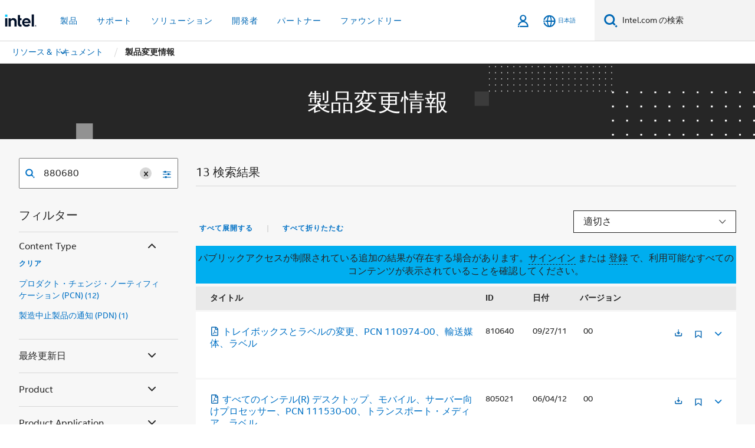

--- FILE ---
content_type: text/html;charset=utf-8
request_url: https://www.intel.co.jp/content/www/jp/ja/collections/content-type/pcns.html?q=880680
body_size: 26026
content:














<!doctype html>

<html class="rwd geo-override no-js vis no-rtl headerfooter-menu3 " lang="ja">
















<head>
    <meta charset="UTF-8"/>
    





<title>製品変更情報</title>
    






<link rel="preconnect" href="//cane.intel.co.jp/">
<link rel="dns-prefetch" href="//cane.intel.co.jp/">
<link rel="preconnect" href="//dogo.intel.co.jp/">
<link rel="dns-prefetch" href="//dogo.intel.co.jp/">




    <link rel="preload" href="/content/dam/www/global/wap/performance-config.js" as="script" type="text/javascript">
    <script type="text/javascript" src='/content/dam/www/global/wap/performance-config.js'></script>
    <link rel="preload" href="/etc.clientlibs/settings/wcm/designs/ver/251008/intel/global/targetDataCookie.min.js" as="script" type="text/javascript">
    <script src="/etc.clientlibs/settings/wcm/designs/ver/251008/intel/global/targetDataCookie.min.js"></script>




<link rel="preload" href="/etc.clientlibs/settings/wcm/designs/ver/251008/intel/us/en/Fonts/resources/intelone-display-light.woff2" as="font" type="font/woff2" crossorigin="true">
<link rel="preload" href="/etc.clientlibs/settings/wcm/designs/ver/251008/intel/us/en/Fonts/resources/intelone-display-regular.woff2" as="font" type="font/woff2" crossorigin="true">
<link rel="preload" href="/etc.clientlibs/settings/wcm/designs/ver/251008/intel/us/en/Fonts/resources/intel-clear-latin.woff2" as="font" type="font/woff2" crossorigin="true">

<link rel="preload" href="/content/dam/logos/intel-header-logo.svg" as="image">
<link rel="preload" href="/etc.clientlibs/settings/wcm/designs/ver/251008/intel/clientlibs/pages/intc-core.min.css" as="style">
<link rel="preload" href="/etc.clientlibs/settings/wcm/designs/ver/251008/intel/clientlibs/pages/nav.min.css" as="style" type="text/css">
<link rel="preload" href="/etc.clientlibs/settings/wcm/designs/ver/251008/intel/clientlibs/pages/secondaryNav.min.css" as="style" type="text/css">
<link rel="preload" href="/etc.clientlibs/settings/wcm/designs/ver/251008/intel/clientlibs/pages/intc-core.min.js" as="script">
<link rel="preload" href="/etc.clientlibs/settings/wcm/designs/ver/251008/intel/clientlibs/pages/site-global-icons/resources/font/site-global-icons.woff2?14825464" as="font" type="font/woff2" crossorigin="true">
    
















<meta http-equiv="X-UA-Compatible" content="IE=Edge"/>
<!--[if lte IE 9]>
<meta http-equiv="X-UA-Compatible" content="IE=9"/>
<![endif]-->


    <meta name="twitter:card" content="summary"/>

    <meta name="keywords" content="製品変更情報,Product Change Notifications"/>

    <meta name="description" content="製品変更通知のコレクション。"/>

    <meta name="language" content="ja"/>

    <meta name="location" content="jp"/>

    <meta name="robots" content="follow,index,noarchive"/>

    <meta name="X-Server" content="INTE-80"/>

    <meta name="twitter:image" content="https://www.intel.com/content/dam/logos/logo-energyblue-1x1.png"/>


    <meta property="og:image" content="https://www.intel.com/etc.clientlibs/settings/wcm/designs/intel/us/en/images/resources/printlogo.png"/>

    <meta property="og:type" content="company"/>

    <meta property="og:site_name" content="Intel"/>

    <meta property="og:title" content="製品変更情報"/>

    <meta property="fb:admins" content="255508181297196"/>

    <meta property="og:url" content="https://www.intel.com/content/www/jp/ja/collections/content-type/pcns.html"/>

    <meta property="og:description" content="製品変更通知のコレクション。"/>

<meta http-equiv="content-type" content="text/html; charset=utf-8"/>

    <meta name="emtcontenttype" content="Content Type|Communications|Product Updates|Product Change Notifications (PCN);"/>

    <meta name="contentpath" content="/content/www/jp/ja/collections/content-type/pcns"/>

    <meta name="authoreddate" content=""/>

    <meta name="localecode" content="ja_JP"/>

    <meta name="reimaginetoplevelcategory" content="Audience|All Audiences;"/>

    <meta name="mime" content="text/html"/>

    <meta name="format" content="udel1l2page"/>

    <meta name="localizedtagname" content="プロダクト・チェンジ・ノーティフィケーション (PCN)"/>

    <meta name="excludefromviews" content="false"/>

    <meta name="taxonomy" content="etm-46cfa547fb8f4cfeb1cdf08dae9c79e9;etm-85c37f8045844273ac7fc6adac0e5266;etm-d9f195218b9845539fdf566a9a576df3;"/>

    <meta name="title" content="製品変更情報"/>

    <meta name="menu" content=""/>

    <meta name="emtsubject" content="Subject|Sales and Marketing|Sales Enablement;Subject|Design|Hardware Design|Product Manufacturing;"/>

    <meta name="reimaginefilters" content="Subject|セールス & マーケティング|販売支援;Subject|デザインの実装|ハードウェア・デザイン|製品の製造;"/>

    <meta name="generic1" content="true"/>

    <meta name="emtaudience" content="Audience|All Audiences;"/>

    <meta name="intelkeywords" content="製品変更情報,Product Change Notifications"/>

    <meta name="lastModifieddate" content="2024-01-03T16:56:09.453Z"/>

    <meta name="thumbnailurl" content=""/>



    <meta name="viewport" content="width=device-width, initial-scale=1.0">
    





<link rel="icon" type="image/png" sizes="32x32" href="/etc.clientlibs/settings/wcm/designs/intel/default/resources/favicon-32x32.png">
<link rel="icon" type="image/png" sizes="16x16" href="/etc.clientlibs/settings/wcm/designs/intel/default/resources/favicon-16x16.png">
<link rel="shortcut icon" href="/etc.clientlibs/settings/wcm/designs/intel/default/resources/favicon.ico">
    





<link rel="canonical" href="https://www.intel.co.jp/content/www/jp/ja/collections/content-type/pcns.html"/>
<link rel="alternate" hreflang="id-id" href="https://www.intel.co.id/content/www/id/id/collections/content-type/pcns.html"/>
            <link rel="alternate" hreflang="de-de" href="https://www.intel.de/content/www/de/de/collections/content-type/pcns.html"/>
            <link rel="alternate" hreflang="en-us" href="https://www.intel.com/content/www/us/en/collections/content-type/pcns.html"/>
            <link rel="alternate" hreflang="x-default" href="https://www.intel.com/content/www/us/en/collections/content-type/pcns.html"/>
                <link rel="alternate" hreflang="es-xl" href="https://www.intel.la/content/www/xl/es/collections/content-type/pcns.html"/>
            <link rel="alternate" hreflang="fr-fr" href="https://www.intel.fr/content/www/fr/fr/collections/content-type/pcns.html"/>
            <link rel="alternate" hreflang="pt-br" href="https://www.intel.com.br/content/www/br/pt/collections/content-type/pcns.html"/>
            <link rel="alternate" hreflang="vi-vn" href="https://www.intel.vn/content/www/vn/vi/collections/content-type/pcns.html"/>
            <link rel="alternate" hreflang="th-th" href="https://www.thailand.intel.com/content/www/th/th/collections/content-type/pcns.html"/>
            <link rel="alternate" hreflang="ko-kr" href="https://www.intel.co.kr/content/www/kr/ko/collections/content-type/pcns.html"/>
            <link rel="alternate" hreflang="ja-jp" href="https://www.intel.co.jp/content/www/jp/ja/collections/content-type/pcns.html"/>
            <link rel="alternate" hreflang="zh-cn" href="https://www.intel.cn/content/www/cn/zh/collections/content-type/pcns.html"/>
            <link rel="alternate" hreflang="zh-tw" href="https://www.intel.com.tw/content/www/tw/zh/collections/content-type/pcns.html"/>
            
    

    
        
        
            
                
                
                    <link rel="preload" href="/etc.clientlibs/settings/wcm/designs/ver/251008/intel/externallibs/bootstrap-css.min.css" as="style"><link rel="stylesheet" href="/etc.clientlibs/settings/wcm/designs/ver/251008/intel/externallibs/bootstrap-css.min.css" type="text/css"><link rel="preload" href="/etc.clientlibs/settings/wcm/designs/ver/251008/intel/clientlibs/pages/intc-core.min.css" as="style"><link rel="stylesheet" href="/etc.clientlibs/settings/wcm/designs/ver/251008/intel/clientlibs/pages/intc-core.min.css" type="text/css"><script src="/etc.clientlibs/settings/wcm/designs/ver/251008/intel/externallibs/jquery-standalone-3_6_0.min.js" defer></script><script src="/etc.clientlibs/settings/wcm/designs/ver/251008/intel/us/en/clientlibs/jquery-3_6_0.min.js" defer></script><script src="/etc.clientlibs/settings/wcm/designs/ver/251008/intel/us/en/clientlibs/legacy-libs.min.js" defer></script><script src="/etc.clientlibs/settings/wcm/designs/ver/251008/intel/externallibs/modernizr.min.js" defer></script><script src="/etc.clientlibs/settings/wcm/designs/ver/251008/intel/externallibs/picturefill-js.min.js" defer></script><script src="/etc.clientlibs/settings/wcm/designs/ver/251008/intel/externallibs/handlebars.min.js" defer></script><script src="/etc.clientlibs/settings/wcm/designs/ver/251008/intel/externallibs/html5-js.min.js" defer></script><script src="/etc.clientlibs/settings/wcm/designs/ver/251008/intel/externallibs/jquery-cookie-2_1_3.min.js" defer></script><script src="/etc.clientlibs/settings/wcm/designs/ver/251008/intel/externallibs/detectizr.min.js" defer></script><script src="/etc.clientlibs/settings/wcm/designs/ver/251008/intel/externallibs/jquery.matchHeight.min.js" defer></script><script src="/etc.clientlibs/settings/wcm/designs/ver/251008/intel/externallibs/bootstrap-js.min.js" defer></script><script src="/etc.clientlibs/settings/wcm/designs/ver/251008/intel/externallibs/bootstrap-affix.min.js" defer></script><script src="/etc.clientlibs/settings/wcm/designs/ver/251008/intel/externallibs/moment.locales.min.js" defer></script><script src="/etc.clientlibs/settings/wcm/designs/ver/251008/intel/externallibs/scrollToPlugin.min.js" defer></script><script src="/etc.clientlibs/settings/wcm/designs/ver/251008/intel/externallibs/slick-js.min.js" defer></script><script src="/etc.clientlibs/settings/wcm/designs/ver/251008/intel/externallibs/jquery.scrollTo.min.js" defer></script><script src="/etc.clientlibs/settings/wcm/designs/ver/251008/intel/externallibs/fastclick.min.js" defer></script><script src="/etc.clientlibs/settings/wcm/designs/ver/251008/intel/externallibs/jquery.resize.min.js" defer></script><script src="/etc.clientlibs/settings/wcm/designs/ver/251008/intel/externallibs/jquery.touchswipe.min.js" defer></script><script src="/etc.clientlibs/settings/wcm/designs/ver/251008/intel/externallibs/overthrow-detect.min.js" defer></script><script src="/etc.clientlibs/settings/wcm/designs/ver/251008/intel/externallibs/overthrow-polyfill.min.js" defer></script><script src="/etc.clientlibs/settings/wcm/designs/ver/251008/intel/externallibs/overthrow-init.min.js" defer></script><script src="/etc.clientlibs/settings/wcm/designs/ver/251008/intel/externallibs/jquery-ezmark.min.js" defer></script><script src="/etc.clientlibs/settings/wcm/designs/ver/251008/intel/externallibs/owl.carousel.min.js" defer></script><script src="/etc.clientlibs/settings/wcm/designs/ver/251008/intel/externallibs/polyfills.min.js" defer></script><script src="/etc.clientlibs/settings/wcm/designs/ver/251008/intel/externallibs/purify.min.js" defer></script><script src="/etc.clientlibs/settings/wcm/designs/ver/251008/intel/clientlibs/pages/intc-core.min.js" defer></script>
                
            
        
    

<link rel="stylesheet" type="text/css" href="/etc.clientlibs/intel/clientlibs/bundles/resources/css/6216.style.d70fb222.bundle.css"/><link rel="stylesheet" type="text/css" href="/etc.clientlibs/intel/clientlibs/bundles/resources/css/5646.style.4f764e17.bundle.css"/><link rel="stylesheet" type="text/css" href="/etc.clientlibs/intel/clientlibs/bundles/resources/css/commons.components.content.contentTable.style.2306e7ae.bundle.css"/></head>



























    





    

<body class="page-is-published global-nav">















<div class="skip-to-main-content">
    <div class="sb-skipLinkWrapper invisible">
        <a href="#primary-content" class="inline-block bg-greenDarkApron color-textWhite text-bold text-noUnderline sb-skipLink visible">メインコンテンツへスキップ</a>
    </div>
</div>


    <script>var isTargetEnabled =false;</script>
    
    
        















    
    
        
        
        
        
        
        
        
    




    
    
        
    




    
    
    
    
    
        
    


    
    
        
    


    
    
        
    

<script type="text/javascript">
    var cq_tms = {
        wa_emtcontenttype: "emtcontenttype:customercommunications/productupdates/productchangenotificationpcn",
        wa_emtsubject: "emtsubject:salesandmarketing/salesenablement,emtsubject:design/hardwaredesign/manufacturing",
        
        wa_industry_type: "",
        wa_subject: "",
        wa_emt_org: "",
        wa_emt_intel: "",
        wa_programidentifier: "none",
        wa_location: "jp",
        wa_language: "ja",
        wa_english_title: "Product Change Notifications",
        wa_content_type: "productchangenotification(pcn)",
        wa_intel_platform: "",
        wa_applications: "",
        wa_local: "ja_JP",
        wa_intel_technology: "",
        wa_system_type: "",
        wa_product_name: "",
        wa_audience: "",
        wa_life_cycle: "",
        wa_cq_url: "/content/www/jp/ja/collections/content-type/pcns.html",
        wa_page_type_micro: "mf-udeL1L2",
        wa_env: "prd",
        wa_cq_pub_env: "publish",
        wa_transl_status: "2",
        wa_product_id: "",
        wa_software: "",
        wa_reference_design: "",
        wa_codename: "",
        wa_created_date: "1704300973695",
        wa_modified_date: "1704300969453",
        wa_off_time: "1924992000000",
        wa_ownedby: "",
        wa_managedby: "",
        wa_idz_nid : "",
        wa_event_type: "",
        wa_idz_custom_tags: "",
        wa_programming_language: "",
        wa_skill_level: "",
        wa_solution: "",
        wa_product_formFactor: "",
        wa_operating_system: "",
        wa_marketing_products: "",
        wa_ssg_third_party_prod_sys_sol: "",
        wa_upeNamespace: "",
        wa_doc_id:"",
        wa_doc_version:"",
        wa_doc_publishdate:"",
        eloqua_disabled:"false",
        
        wa_uam_collectionId: "768101",
        
        
        
        
        wa_uam_secondary_id: "",

        
        
        wa_secondary_content_type: ""
        
        
    };

    
    
</script>

















<script src="/etc.clientlibs/settings/wcm/designs/ver/251008/intel/clientlibs/virtual-assistant-services.min.js"></script>
<script type="text/javascript">
    var chatContextObj = {};
    chatContextObj["locale"] = 'ja-JP';
    chatContextObj["app"] = 'Sales';
    chatContextObj["supportProductMap"] = 'NA';
</script>

<script type="text/javascript">
    var chatConfigObj = {};
    var cq_tms = cq_tms || {};
    chatConfigObj["virtualAssistantName"] = '';
    chatConfigObj["virtualAssistantUid"] = '';
    chatConfigObj["virtualAssistantDomain"] = 'https://c0.avaamo.com';
    if (chatConfigObj["virtualAssistantName"] !== '') {
        cq_tms.wa_avaamo_project = "Avaamo-" + chatConfigObj.virtualAssistantName.replaceAll("Virtual Assistant", "").trim();
    }
</script>
<script src="/etc.clientlibs/settings/wcm/designs/ver/251008/intel/externallibs/purify.min.js" defer></script><script src="/etc.clientlibs/settings/wcm/designs/ver/251008/intel/clientlibs/virtual-assistant.min.js" defer></script>





    <script type="text/javascript" src="/content/dam/www/global/wap/main/wap.js" async></script>


    

<div class="promo-banner-content"></div>

























<script>
    var isLoggedin = (document.cookie.indexOf('IGHFLoggedIn') != -1);
    var currentURL = window.location.href;
    if (currentURL.startsWith("https://isvc--isvcqa24.sandbox.my.site.com")) {
        isLoggedin = true;
        if (currentURL.includes("/onlinecasemgmt/warrantyinfo")) {
            isLoggedin = false;
        }
    }
</script>





    
        <div class="global">





















<link rel="stylesheet" href="/etc.clientlibs/settings/wcm/designs/ver/251008/intel/clientlibs/pages/nav.min.css" type="text/css">
<link rel="stylesheet" href="/etc.clientlibs/settings/wcm/designs/ver/251008/intel/clientlibs/pages/secondaryNav.min.css" type="text/css">












    
    
        
    



    
    
        <div class="global-nav-redesign global component" data-component="global-nav-redesign" data-component-id="1">
            <header role="banner">
                <nav class="intel-navbar advanced-search" role="navigation" aria-label="メインナビゲーション" data-igm="">
                    <!-- Brand and toggle get grouped for better mobile display -->
                    <div class="navbar-wraper">

                        <div class="navbar-logo">
                            <a href="/content/www/jp/ja/homepage.html" alt="Intel homepage" class="intel-logo-rebrand">
                                    
                                <img src="/content/dam/logos/intel-header-logo.svg" height="300" width="118" alt="インテルのロゴ - ホームページに戻る">
                            </a>
                        </div>

                        <div class="navbar-left">
                            <!-- mobile: menu toggle, sign in -->
                            <div class="d-block d-sm-none">
                                <button type="button"
                                        data-wap="{&quot;linktype&quot;:&quot;level1&quot;}"
                                        class="mega-hamburger nav-link-icon nav-link-icon-toggle collapsed"
                                        data-bs-target="#primary-nav" aria-expanded="false" aria-controls="primary-nav"
                                        data-mega-control="hamburger">
                                    <span class="visually-hidden">ナビゲーションを切り替える</span>
                                    <span class="fa-intel-menu icon-toggle-off"></span>
                                    <span class="fa-cancel-thin icon-toggle-on"></span>
                                </button>
                            </div>

                            <!-- START DYNAMIC NAVIGATION MENEU -->
                            <div class="collapse mega-menu-collapse" id="primary-nav">
                                <div class="mega-menu-wrap">
                                    <ol class="mega-navbar unique-container-global-nav-items">
                                        <!-- Start: Primary Nav Items -->

                                    </ol>
                                </div>
                            </div>
                        </div>

                        <!-- START MOBLE TOGGLE buttons -->
                        <div class="navbar-right">


                            <!-- START: NON-signed in panel -->
                            <span id="not-logged-in-scenario" class="d-none">

         <button type="button" title="サインインする"
                 class="nav-link-icon nav-link-icon-toggle collapsed"
                 data-wap="{&quot;linktype&quot;:&quot;level1&quot;}"
                 aria-expanded="false" aria-controls="panel-signin"
                 onclick="intel.mytools.unifiedLogin();"
                 data-mega-control="signin">
            <span class="visually-hidden">サインインする</span>
            <span class="fa-intel-user-o icon-toggle-off"></span>
            <span class="fa-intel-user icon-toggle-on"></span>
        </button>
</span>

<script>
    var intel = intel || {};
    intel.signinsimplifyConfig = {
        authorizationUrl: '/content/dam/intel/authorization/authorization.html',
        locale: '',
        messages: {
            InvalidCredential: '\u5165\u529B\u3055\u308C\u305F\u30E6\u30FC\u30B6\u30FC\u540D\u307E\u305F\u306F\u30D1\u30B9\u30EF\u30FC\u30C9\u304C\u7121\u52B9\u3067\u3059\u3002',
            InvalidField: '\u5165\u529B\u3055\u308C\u305F\u30E6\u30FC\u30B6\u30FC\u540D\u307E\u305F\u306F\u30D1\u30B9\u30EF\u30FC\u30C9\u304C\u7121\u52B9\u3067\u3059\u3002',
            AccountDisabled: '\u30BB\u30AD\u30E5\u30EA\u30C6\u30A3\u30FC\u4E0A\u306E\u7406\u7531\u304B\u3089\u3001\u3053\u306E\u30A2\u30AB\u30A6\u30F3\u30C8\u306F\u7121\u52B9\u306B\u306A\u3063\u3066\u3044\u307E\u3059\u3002\u8A73\u7D30\u306B\u3064\u3044\u3066\u306F\u3001<a href=\"#\" class=\"contactLink new-tab-link\" target=\"_blank\" rel=\"noopener noreferrer\">\u3053\u3061\u3089\u307E\u3067\u304A\u554F\u3044\u5408\u308F\u305B\u304F\u3060\u3055\u3044<\/a>\u3002',
            AccountLocked: '\u30A2\u30AB\u30A6\u30F3\u30C8\u304C\u30ED\u30C3\u30AF\u3055\u308C\u3066\u3044\u307E\u3059\u3002\u8A73\u7D30\u306B\u3064\u3044\u3066\u306F\u3001<a href=\"#\" class=\"faqsLink new-tab-link\" target=\"_blank\" rel=\"noopener noreferrer\">\u30B5\u30A4\u30F3\u30A4\u30F3\u306B\u95A2\u3059\u308B FAQ<\/a> \u3092\u304A\u8AAD\u307F\u304F\u3060\u3055\u3044\u3002',
            UserNotFound: '\u5165\u529B\u3055\u308C\u305F\u30E6\u30FC\u30B6\u30FC\u540D\u307E\u305F\u306F\u30D1\u30B9\u30EF\u30FC\u30C9\u304C\u7121\u52B9\u3067\u3059\u3002',
            Unknown: '\u4E88\u671F\u3057\u306A\u3044\u30A8\u30E9\u30FC\u304C\u767A\u751F\u3057\u307E\u3057\u305F\u3002\u3082\u3046\u4E00\u5EA6\u304A\u8A66\u3057\u304F\u3060\u3055\u3044\u3002\u8A73\u7D30\u306B\u3064\u3044\u3066\u306F\u3001\u4EE5\u4E0B\u306E\u300C\u304A\u554F\u3044\u5408\u308F\u305B\u300D\u30D5\u30A9\u30FC\u30E0\u307E\u305F\u306F\u30B5\u30DD\u30FC\u30C8\u30AA\u30D7\u30B7\u30E7\u30F3\u304B\u3089\u304A\u554F\u3044\u5408\u308F\u305B\u304F\u3060\u3055\u3044\u3002',
            PasswordExpired: '\u30D1\u30B9\u30EF\u30FC\u30C9\u306E\u6709\u52B9\u671F\u9650\u304C\u5207\u308C\u3066\u3044\u307E\u3059\u3002\u30D1\u30B9\u30EF\u30FC\u30C9\u3092\u5909\u66F4\u3057\u3066\u304F\u3060\u3055\u3044\u3002',
            LoginAssistLink: 'https://signin.intel.com/ContactUs.aspx',
            faqsLink: '/content/www/jp/ja/my-intel/sign-in-help.html'
        },
        nameField: '\u30E6\u30FC\u30B6\u30FC\u540D',
        passField: '\u30D1\u30B9\u30EF\u30FC\u30C9',
        isPopup: true,
        responseHref: 'https://www.intel.com/content/www/jp/ja/collections/content-type/pcns.html' + window.location.search + window.location.hash, 
        sslDomainUrl: 'www.intel.com',
        loginUrl: 'https://welcome.intel.com/login.aspx?appid=258&qlogin=true',
        ssoUri: '',
        logoutUrl: 'https://welcome.intel.com/logout.aspx',
        logoutHref: 'https://signin.intel.com/Logout?RedirectURL=https://www.intel.com/content/www/jp/ja/collections/content-type/pcns.html',
        logoutIGHFHref: 'https://signin.intel.com/Logout?RedirectURL=',
        loginErrorID: '#login-error',
        usernameID: '#username',
        remembermeId: '#cbRememberMe',
        formID: '#igm-form-signin',
        unameErrorID: '#uname-error',
        passID: '#password',
        passError: '#pwd-error',
        changePasswordUrl: '/content/www/jp/ja/my-intel/change-password.html',
        emailVerificationUrl: '/content/www/jp/ja/my-intel/email-verification.external.html',
        aboutToExpireEmailUrl: '/content/www/jp/ja/my-intel/email-verification.html',
        renewalUrl: '/content/www/jp/ja/secure/technology-provider/forms/renew-technology-provider-membership.html',
        limitedUrl: '/content/www/jp/ja/resellers/limited-status-secondary.html',
        isaPRMDashBoardURL: '/content/www/us/en/secure/partner/solutions-alliance/overview.html',
        itpPRMDashBoardURL: '/content/www/us/en/secure/partner/technology-provider/iot/overview.html',
        itpisaPRMDashBoardURL: '/content/www/us/en/secure/partner/iot-itp-isa/overview.html',
        isaRenewalURL: '/content/www/us/en/secure/partner/forms/solutions-alliance-renewal.html',
        primaryPostLaunchURL: 'https://partner.intel.com/s/post-launch-primary',
        nonPrimaryPostLaunchURL: 'https://partner.intel.com/s/post-launch-non-primary',
        idpUrl: 'https://consumer.intel.com/intelcorpb2c.onmicrosoft.com/B2C_1A_UnifiedLogin_SISU_CML_SAML/generic/login?entityId=www.intel.com',
        headerSignInIdpUrl: 'https://consumer.intel.com/intelcorpb2c.onmicrosoft.com/B2C_1A_UnifiedLogin_SISU_CML_SAML/generic/login?entityId=www.intel.com&ui_locales=ja',
        headerSignOutIdpUrlB2B:'https://login.microsoftonline.com/common/oauth2/v2.0/logout?post_logout_redirect_uri=https://www.intel.com/content/www/jp/ja/collections/content-type/pcns.html' + window.location.search + window.location.hash,
        headerSignOutIdpIGHFUrlB2B:'https://login.microsoftonline.com/common/oauth2/v2.0/logout?post_logout_redirect_uri=',
        headerSignOutIdpUrlB2C:'https://consumer.intel.com/intelcorpb2c.onmicrosoft.com/B2C_1A_UNIFIEDLOGIN_SISU_STD_OIDC/oauth2/v2.0/logout?id_token_hint=$TOKEN$%26post_logout_redirect_uri=https://www.intel.com/apps/intel/services/unifiedlogout.json',
        sessionAuthorizeUrlB2C:'https://consumer.intel.com/intelcorpb2c.onmicrosoft.com/B2C_1A_UNIFIEDLOGIN_SISU_STD_OIDC/oauth2/v2.0/authorize?client_id=8b32f2f3-7a32-4902-8821-1df682b7043b%26scope=profile%20offline_access%208b32f2f3-7a32-4902-8821-1df682b7043b%20openid%26response_mode=fragment%26response_type=token%26prompt=none%26redirect_uri=',
        sessionAuthorizeUrlB2B:'https://login.microsoftonline.com/46c98d88-e344-4ed4-8496-4ed7712e255d/oauth2/v2.0/authorize?client_id=cb0ec60b-608b-4e76-9d69-1e5e0afb3456%26scope=openid%20profile%20offline_access%26response_mode=fragment%26response_type=token%26prompt=none%26redirect_uri=',
        sessionInitUrl:'https://www.intel.com/content/www/us/en/secure/my-intel/dashboard.html',
        azureLocaleCode:'ja',
        allowedPathRegx:'^(.*intel.com.*$)|^(/content/.*$)',
        signOutTokenGenB2C:'https://consumer.intel.com/intelcorpb2c.onmicrosoft.com/B2C_1A_UNIFIEDLOGIN_SISU_STD_OIDC/oauth2/v2.0/authorize?client_id=8b32f2f3-7a32-4902-8821-1df682b7043b%26scope=profile offline_access+8b32f2f3-7a32-4902-8821-1df682b7043b+openid%26response_type=id_token%26prompt=none%26redirect_uri=',
        validTargetURL:'https://www.intel.com/content/www/jp/ja/collections/content-type/pcns.html' + window.location.search + window.location.hash
    };

    function clearB2CIFrame(interval, iFrame) {
        clearInterval(interval);
        iFrame.parentNode.removeChild(iFrame);
    }

    function clearIFrame(interval, iFrame) {
        clearInterval(interval);
        iFrame.parentNode.removeChild(iFrame);
    }
    function createB2CIFrame(id, src) {
        var authIFrame = document.createElement("iframe");
        authIFrame.id = "sso-b2c-" + id;
        authIFrame.hidden = "hidden";
        authIFrame.src = src;
        document.body.appendChild(authIFrame);
        return authIFrame;
    }
    function createIFrame(id, src) {
        var authIFrame = document.createElement("iframe");
        authIFrame.id = "sso-" + id;
        authIFrame.hidden = "hidden";
        authIFrame.src = src;
        document.body.appendChild(authIFrame);
        return authIFrame;
    }

    function animateHumanoidIcon() {
    	$("#not-logged-in-scenario").css("cursor", "not-allowed");
    	$("#not-logged-in-scenario button").css("pointer-events", "none");
    	$("#not-logged-in-scenario button span.icon-toggle-off").addClass('iia-beat-fade');
	}

    function resetHumanoidIcon() {
    	$("#not-logged-in-scenario").css("cursor", "");
        $("#not-logged-in-scenario button").css("pointer-events", "");
    	$("#not-logged-in-scenario button span.icon-toggle-off").removeClass('iia-beat-fade');
	}

    function initiateB2CLogoutToken(type) {
        return new Promise(function (resolve, reject) {
            function authIFrameB2CIntervalWrapper(authIFrame) {
                var authIFrameInterval = setInterval(function () {
                    var authIFrameWindow = authIFrame.contentWindow;
                    if (authIFrameWindow) {
                        try {
                            var authIFrameURL = authIFrameWindow.location.href;

                            if (authIFrameURL) {
                                if (authIFrameURL.includes("#id_token=")) {
                                    clearB2CIFrame(authIFrameInterval, authIFrame);
                                    return resolve({
                                        id: authIFrame.id,
                                        msg: "SUCCESS!" + "--" + authIFrame.id,
                                        code: "SUCCESS",
                                        id_token_hint:authIFrameURL.split("#id_token=")[1]
                                    });
                                } else if (authIFrameURL.includes("#error=")) {
                                    clearB2CIFrame(authIFrameInterval, authIFrame);
                                    return reject({
                                        id: authIFrame.id,
                                        msg: "FAILURE!" + "--" + authIFrame.id,
                                        code: "FAILURE",
                                    });
                                } else {
                                    authIFrameAttempts++;
                                    if (
                                        authIFrameAttempts ===
                                        AUTH_IFRAME_MAX_ATTEMPTS
                                    ) {
                                        clearB2CIFrame(authIFrameInterval, authIFrame);
                                        return reject({
                                            id: authIFrame.id,
                                            msg:
                                                "ERROR - MAX (TIMING)!" +
                                                "--" +
                                                authIFrame.id,
                                            code: "ERROR",
                                        });
                                    }
                                }
                            } else {
                                clearB2CIFrame(authIFrameInterval, authIFrame);
                                return reject({
                                    id: authIFrame.id,
                                    msg: "ERROR - URL!" + "--" + authIFrame.id,
                                    code: "ERROR",
                                });
                            }
                        } catch (err) {
                            if (authIFrameAttempts === AUTH_IFRAME_MAX_ATTEMPTS) {
                                clearB2CIFrame(authIFrameInterval, authIFrame);
                                return reject({
                                    id: authIFrame.id,
                                    msg:
                                        "ERROR - MAX (CORS)!" +
                                        "--" +
                                        authIFrame.id,
                                    code: "ERROR",
                                });
                            }
                            authIFrameAttempts++;
                        }
                    } else {
                        clearB2CIFrame(authIFrameInterval, authIFrame);
                        return reject({
                            id: authIFrame.id,
                            msg: "ERROR - DOM!" + "--" + authIFrame.id,
                            code: "ERROR",
                        });
                    }
                }, 500);
            }

            var AUTH_IFRAME_MAX_ATTEMPTS = 80;
            var authIFrameAttempts = 0;

            var currentOrigin = encodeURIComponent(window.location.origin + ((intel.isIGHFCall === false && !/mark.intel.com/.test(window.location.hostname)) ? "/content/www/us/en/homepage.html" : "/"));
            var redirectURI = currentOrigin;

            var matchedSite =
                window.INTELNAV &&
                window.INTELNAV.CIDAAS &&
                window.INTELNAV.CIDAAS.customRedirectSites.find((site) =>
                    site.host.includes(window.location.host)
                );
            if (matchedSite) {
                redirectURI += matchedSite.redirectURI;
            }

            var authURL = decodeURIComponent(intel.signinsimplifyConfig.signOutTokenGenB2C + redirectURI);
            var authIFrame = createB2CIFrame(type, authURL);
            authIFrameB2CIntervalWrapper(authIFrame);
        });
    }

    function initiateAuth(type) {
        return new Promise(function (resolve, reject) {
            function authIFrameIntervalWrapper(authIFrame) {
                let authIFrameInterval = setInterval(function () {
                    let authIFrameWindow = authIFrame.contentWindow;
                    if (authIFrameWindow) {
                        try {
                            let authIFrameURL = authIFrameWindow.location.href;
                            if (authIFrameURL) {
                                if (authIFrameURL.includes("#access_token=")) {
                                    clearIFrame(authIFrameInterval, authIFrame);
                                    return resolve({
                                        id: authIFrame.id,
                                        msg: "SUCCESS!" + "--" + authIFrame.id,
                                        code: "SUCCESS",
                                    });
                                } else if (authIFrameURL.includes("#error=")) {
                                    clearIFrame(authIFrameInterval, authIFrame);
                                    return reject({
                                        id: authIFrame.id,
                                        msg: "FAILURE!" + "--" + authIFrame.id,
                                        code: "FAILURE",
                                    });
                                } else {
                                    authIFrameAttempts++;
                                    if (
                                        authIFrameAttempts ===
                                        AUTH_IFRAME_MAX_ATTEMPTS
                                    ) {
                                        clearIFrame(authIFrameInterval, authIFrame);
                                        return reject({
                                            id: authIFrame.id,
                                            msg:
                                                "ERROR - MAX (TIMING)!" +
                                                "--" +
                                                authIFrame.id,
                                            code: "ERROR",
                                        });
                                    }
                                }
                            } else {
                                clearIFrame(authIFrameInterval, authIFrame);
                                return reject({
                                    id: authIFrame.id,
                                    msg: "ERROR - URL!" + "--" + authIFrame.id,
                                    code: "ERROR",
                                });
                            }
                        } catch (err) {
                            if (authIFrameAttempts === AUTH_IFRAME_MAX_ATTEMPTS) {
                                clearIFrame(authIFrameInterval, authIFrame);
                                return reject({
                                    id: authIFrame.id,
                                    msg:
                                        "ERROR - MAX (CORS)!" +
                                        "--" +
                                        authIFrame.id,
                                    code: "ERROR",
                                });
                            }
                            authIFrameAttempts++;
                        }
                    } else {
                        clearIFrame(authIFrameInterval, authIFrame);
                        return reject({
                            id: authIFrame.id,
                            msg: "ERROR - DOM!" + "--" + authIFrame.id,
                            code: "ERROR",
                        });
                    }
                }, 500);
            }

            var AUTH_IFRAME_MAX_ATTEMPTS = 40;
            var authIFrameAttempts = 0;

            var authURL;
            let tempIsIGHFCall = document.querySelectorAll('#recode50header').length > 0;
            var currentOrigin =  encodeURIComponent(window.location.origin + ((!tempIsIGHFCall && !/mark.intel.com/.test(window.location.hostname)) ? intel.signinsimplifyConfig.authorizationUrl : "/"));
            var redirectURI = currentOrigin;
            var matchedSite =
                window.INTELNAV &&
                window.INTELNAV.CIDAAS &&
                window.INTELNAV.CIDAAS.customRedirectSites.find((site) =>
                    site.host.includes(window.location.host)
                );
            if (matchedSite) {
                redirectURI += matchedSite.redirectURI;
            }

            if (type === "b2c") {
                authURL = decodeURIComponent(
                    intel.signinsimplifyConfig.sessionAuthorizeUrlB2C + redirectURI
                );
            } else {
                authURL = decodeURIComponent(
                    intel.signinsimplifyConfig.sessionAuthorizeUrlB2B + redirectURI
                );
            }

            let authIFrame = createIFrame(type, authURL);
            authIFrameIntervalWrapper(authIFrame);
        });
    }

    function initiateIntelAuth() {
        return new Promise(function (resolve, reject) {
            function authIntelIFrameIntervalWrapper(authIntelIFrame) {
                let authIntelIFrameInterval = setInterval(function () {
                    let authIntelIFrameWindow = authIntelIFrame.contentWindow;
                    if (authIntelIFrameWindow) {
                        try {
                            let authIntelIFrameURL = authIntelIFrameWindow.location.href;

                            if (authIntelIFrameURL) {
                                if (
                                    authIntelIFrameURL.includes(
                                        window.location.href
                                    )
                                ) {
                                    clearIFrame(
                                        authIntelIFrameInterval,
                                        authIntelIFrame
                                    );
                                    return resolve({
                                        id: authIntelIFrame.id,
                                        msg: "SUCCESS!" + "--" + authIntelIFrame.id,
                                        code: "SUCCESS",
                                    });
                                } else {
                                    authIntelIFrameAttempts++;
                                    if (
                                        authIntelIFrameAttempts ===
                                        AUTH_INTEL_IFRAME_MAX_ATTEMPTS
                                    ) {
                                        clearIFrame(
                                            authIntelIFrameInterval,
                                            authIntelIFrame
                                        );
                                        return reject({
                                            id: authIntelIFrame.id,
                                            msg:
                                                "ERROR - MAX (TIMING)!" +
                                                "--" +
                                                authIntelIFrame.id,
                                            code: "ERROR",
                                        });
                                    }
                                }
                            } else {
                                clearIFrame(
                                    authIntelIFrameInterval,
                                    authIntelIFrame
                                );
                                return reject({
                                    id: authIntelIFrame.id,
                                    msg: "ERROR - URL!" + "--" + authIntelIFrame.id,
                                    code: "ERROR",
                                });
                            }
                        } catch (err) {
                            if (
                                authIntelIFrameAttempts ===
                                AUTH_INTEL_IFRAME_MAX_ATTEMPTS
                            ) {
                                clearIFrame(
                                    authIntelIFrameInterval,
                                    authIntelIFrame
                                );
                                return reject({
                                    id: authIntelIFrame.id,
                                    msg:
                                        "ERROR - MAX (CORS)!" +
                                        "--" +
                                        authIntelIFrame.id,
                                    code: "ERROR",
                                });
                            }
                            authIntelIFrameAttempts++;
                        }
                    } else {
                        clearIFrame(authIntelIFrameInterval, authIntelIFrame);
                        return reject({
                            id: authIntelIFrame.id,
                            msg: "ERROR - DOM!" + "--" + authIntelIFrame.id,
                            code: "ERROR",
                        });
                    }
                }, 500);
            }

            let AUTH_INTEL_IFRAME_MAX_ATTEMPTS = 80;
            let authIntelIFrameAttempts = 0;

            let authIntelIFrame = createIFrame(
                "sso-intel-b2c",
                intel.signinsimplifyConfig.sessionInitUrl
            );
            authIntelIFrameIntervalWrapper(authIntelIFrame);
        });
	}

    function getAuthenticationStatus() {
        return new Promise(function (resolve, reject) {
            initiateAuth("b2c")
                .then(function (b2cSuccessRes) {
                    return resolve(b2cSuccessRes);
                })
                .catch(function (b2cFailureRes) {
                    var isB2BSite =
                        window.INTELNAV &&
                        window.INTELNAV.CIDAAS &&
                        window.INTELNAV.CIDAAS.B2BSites.some((site) =>
                            site.includes(window.location.host)
                        );
                    if (isB2BSite) {
                        initiateAuth("b2b")
                            .then(function (b2bSuccessRes) {
                                return resolve(b2bSuccessRes);
                            })
                            .catch(function (b2bFailureRes) {
                                return reject(b2bFailureRes);
                            });
                    } else {
                        return reject(b2cFailureRes);
                    }
                });
        });
    }

    function checkAEMSession(){
        let isSessionExist = false;
        if(!tempIsIGHF){
            $.ajax({
                url: "/libs/apps/intel/myintel/agsroles.json?validateAEMSession=Y",
                async: false,
                success: function (data) {
                    if (data && data["isValidAEMSession"]) {
                        document.cookie = "IGHFLoggedIn=true;domain=.intel.com;path=/";
                        isLoggedin = true;
                        isSessionExist = true;
                    }
                }
            });
        }
        return isSessionExist;
    }

    if (
        !isLoggedin &&
        ((document.domain.indexOf("thailand") == -1 &&
                document.domain.endsWith(".intel.com")) ||
            document.getElementById("recode50header") != null) &&
        navigator != null &&
        navigator.userAgent.indexOf("CloudManagerTest") == -1
    ) {
        var tempIsIGHF = document.getElementById("recode50header");
        if (tempIsIGHF) animateHumanoidIcon();
        getAuthenticationStatus()
            .then(function (res) {
                let isSessionExist = checkAEMSession();
                if(isSessionExist){
                    intel.signinHeaderSimplify.initialize();
                }else {
                    var currentUrl = window.location.href;
                    if (currentUrl.indexOf("service-maintenance-notice") === -1) {
                        if (res.id === "sso-b2c") {
                            var cookiename = "IGHFtarget";
                        var samlcookieValue =
                            cookiename +
                            "=" +
                            encodeURIComponent(currentUrl) +
                            ";secure;path=/;domain=.intel.com";
                        document.cookie = samlcookieValue;
                        if (intel.isIGHFCall) {
                            initiateIntelAuth().then(() => {
                                isLoggedin = true;
                                intel.signinHeaderSimplify.initialize();
                            }).catch(() => {
                                window.location.href = intel.signinsimplifyConfig.sessionInitUrl;
                            });
                        } else {
                            window.location.href = intel.signinsimplifyConfig.sessionInitUrl;
                        }
                    } else {
                        document.cookie = "IGHFLoggedIn=true;domain=.intel.com;path=/";
                        if (intel.isIGHFCall) {
                            isLoggedin = true;
                            intel.signinHeaderSimplify.initialize();
                        } else {
                            window.location.reload();
                        }
                    }
                }
                }
            })
            .catch(()=>{
				if (tempIsIGHF) resetHumanoidIcon();
            });
    }

</script>
                            

















































<script id="myinteldrpdown-template" type="text/x-handlebars-template">
    <section class="myintel-tools-content" role="region"
             aria-label="マイ・インテル">
        
        <div class="card-header force-background solid brand-very-dark-gray my-intel-menu">
            <button type="button" class="icon close float-end" data-igm-search-toggle="" aria-label="閉じる"
                    tabindex="0" data-wap="" data-wap_ref="myintel-navmenu-closing">
                <span></span>
            </button>
            <ul class="nav nav-tabs component">
                
                    
                    
                        
                    
                    
                    
                    
                
                <li role="presentation" class="active" data-step='1'  data-title='マイ・インテル・ダッシュボードとマイツール'  data-intro='<p>こちらをクリックすると、intel.co.jp 上のどのページからでも [マイ・インテル・ダッシュボード] にアクセスできます。またこちらから、[マイ・サブスクリプション] のページや、お客様ごとのツール一覧にアクセス可能です。</p>'>
                    <a href="#my-intel" role="tab" tabindex="0">マイ・インテル<span
                            class="fa fa-user"></span></a>
                </li>
            </ul>
        </div>
        

        <div class="my-intel-panel-body tab-content">
            
            <div role="tabpanel" class="tab-pane fade show active" id="my-intel">
                <ul class="myintel-links">
                    {{#each myintelpagelinks}}
                    <li data-agsrole="{{{agsrole}}}"
                        data-blacklistedagsrole="{{{blacklistedagsgroupname}}}"
                        data-isinternal="{{{displayOnlyInternal}}}"
                        data-isexternal="{{{displayOnlyExternal}}}"
                        class="{{{class}}}">
                        <a target="{{{target}}}"
                           href="{{{href}}}" tabindex="0">{{{label}}}</a>
                    </li>
                    {{/each}}
                </ul>
                <div class="tools-pane component" data-component="myintel-tools" data-component-id="1">
                    <h5 class="my-intel-tools">マイツール</h5>
                    
                    <ul class="myintel-links">
                        {{#each mytoollinks}}
                        <li class="myintellink"
                            data-isinternal="{{{displayOnlyInternal}}}"
                            data-isexternal="{{{displayOnlyExternal}}}">
                            <h3 style="display:none;">{{{agsgroupname}}}</h3>
                            <h4 style="display:none;">{{{blacklistedagsgroupname}}}</h4>
                            <a tabindex="0" href="{{{linkurl}}}" target="_blank" rel="noopener noreferrer" title="">{{{linktext}}}</a>
                            {{#if tooltip}}
                            <a class="fa fa-help-circled" tabindex="0" data-bs-toggle="tooltip" data-html="true"
                                  data-title="{{tooltip}}" data-placement="bottom" data-wap_ref="tooltip:{{{linktext}}}"><span class="visually-hidden">{{tooltip}}</span></a>
                            {{/if}}
                        </li>
                        {{/each}}
                    </ul>
                </div>
            </div>
            
        </div>
    </section>
</script>


<span id="logged-in-scenario" class="d-none">

<button type="button" title="マイ・インテル"
        data-wap="{&quot;linktype&quot;:&quot;level1&quot;}"
        class="nav-link-icon nav-link-icon-toggle collapsed" data-bs-target="#panel-signedin" aria-expanded="false"
        aria-controls="panel-signedin" data-mega-control="signedin">
    <span class="visually-hidden">マイ・インテル</span>
    <span class="fa-intel-user-checked-o icon-toggle-off"></span>
    <span class="fa-intel-user-checked icon-toggle-on"></span>
</button>

<div class="mega-panel panel-layout-signed-in collapse" id="panel-signedin">
    <div class="mega-panel-wrap">
        <div class="mega-panel-body">
            <div class="panel-content flex-content-wrap">

                <!-- MyIntel Section -->
                <!-- -------------------------------------------------------------- -->
                <div class="panel-item d-none" id="myIntelPageLinks">
                    <a id="myIntelPageLinksHeader" class="nav-l3 has-border has-link"></a> <!-- {{#if heading.onState}} selected{{/if}} {{#if heading.onStateParent}} selected-parent{{/if}} -->
                    <div class="panel-item-content">
                        <ul id="myIntelPageLinksItemList" class="panel-links nav-l4-list list-unstyled">

                        </ul>
                    </div>
                </div>

                <!-- My Tools Section -->
                <!-- -------------------------------------------------------------- -->
                <div class="panel-item col-span-2" id="myIntelTools">
                    
                    <div class="nav-l3">
                        マイツール
                    </div>

                    <div class="panel-item-content">
                        <!--
                            Note: right now this panel (myTools) has only one column/ul
                            if more columns are needed, remove below's 'w-auto' class
                        -->
                        <ul class="panel-links nav-l4-list list-unstyled w-auto" id="mytools-ul">

                            <!-- this 'li' will be used as the template to populate this section from the js -->
                            <li class="d-none">
                                <a class="nav-l4"></a>

                                <button class="btn-tooltip-trigger d-none" data-bs-toggle="tooltip" data-placement="bottom"
                                        title="">
                                    <span>?</span>
                                </button>
                            </li>
                        </ul>
                    </div>
                </div>

            </div>

            <div class="item-actions">
               <button type="button" class="btn btn-primary"
                       data-sso-uri=''
                       data-logout-uri="" data-wap="{&quot;linktype&quot;:&quot;logout&quot;}"
                       onclick="intel.signinsimplify.signOut()">サインアウト</button>
            </div>
        </div>
    </div>
</div>


</span>

                            
















    


<button type="button" title="Language Selector"
        data-wap="{&quot;linktype&quot;:&quot;level1&quot;}"
        class="nav-link-icon nav-link-icon-toggle collapsed"
        data-bs-target="#panel-language-selector" aria-label="日本語"
        aria-expanded="false" aria-controls="panel-language-selector"
        data-mega-control="language-selector">
    <span class="fa-intel-globe-o icon-toggle-off"></span>
    <span class="fa-intel-globe icon-toggle-on"></span>
    <span class="nav-link-icon-label">日本語</span>
</button>

<div class="mega-panel panel-layout-language collapse" id="panel-language-selector"
     aria-expanded="false" aria-selected="false">
    <div class="mega-panel-wrap">
        <div class="mega-panel-body">
            <div class="mega-panel-heading">
                <h2 class="nav-l2">
                    
                        
                            言語の選択
                        
                        
                    
                </h2>
            </div>
            <div class="panel-content flex-content-wrap">
                
                    <div class="panel-item">
                        <!-- region.countryName is actually region name -->
                        
                        <ul class="list-unstyled panel-links nav-l4-list">
                            
                                
                                
                                
                                    <li class="lang-option">
                                
                                
                                    
                                        
                                    
                                    
                                
                                    <a class="nav-l4" data-locale="id_id" href="https://www.intel.co.id/content/www/id/id/collections/content-type/pcns.html">
                                            Bahasa Indonesia
                                    </a>
                                </li>
                            
                                
                                
                                
                                    <li class="lang-option">
                                
                                
                                    
                                        
                                    
                                    
                                
                                    <a class="nav-l4" data-locale="de_de" href="https://www.intel.de/content/www/de/de/collections/content-type/pcns.html">
                                            Deutsch
                                    </a>
                                </li>
                            
                                
                                
                                
                                    <li class="lang-option">
                                
                                
                                    
                                        
                                    
                                    
                                
                                    <a class="nav-l4" data-locale="en_us" href="https://www.intel.com/content/www/us/en/collections/content-type/pcns.html">
                                            English
                                    </a>
                                </li>
                            
                                
                                
                                
                                    <li class="lang-option">
                                
                                
                                    
                                        
                                    
                                    
                                
                                    <a class="nav-l4" data-locale="es_xl" href="https://www.intel.la/content/www/xl/es/collections/content-type/pcns.html">
                                            Español
                                    </a>
                                </li>
                            
                                
                                
                                
                                    <li class="lang-option">
                                
                                
                                    
                                        
                                    
                                    
                                
                                    <a class="nav-l4" data-locale="fr_fr" href="https://www.intel.fr/content/www/fr/fr/collections/content-type/pcns.html">
                                            Français
                                    </a>
                                </li>
                            
                                
                                
                                
                                    <li class="lang-option">
                                
                                
                                    
                                        
                                    
                                    
                                
                                    <a class="nav-l4" data-locale="pt_br" href="https://www.intel.com.br/content/www/br/pt/collections/content-type/pcns.html">
                                            Português
                                    </a>
                                </li>
                            
                        </ul>
                    </div>
                
                    <div class="panel-item">
                        <!-- region.countryName is actually region name -->
                        
                        <ul class="list-unstyled panel-links nav-l4-list">
                            
                                
                                
                                
                                    <li class="lang-option">
                                
                                
                                    
                                        
                                    
                                    
                                
                                    <a class="nav-l4" data-locale="vi_vn" href="https://www.intel.vn/content/www/vn/vi/collections/content-type/pcns.html">
                                            Tiếng Việt
                                    </a>
                                </li>
                            
                                
                                
                                
                                    <li class="lang-option">
                                
                                
                                    
                                        
                                    
                                    
                                
                                    <a class="nav-l4" data-locale="th_th" href="https://www.thailand.intel.com/content/www/th/th/collections/content-type/pcns.html">
                                            ไทย
                                    </a>
                                </li>
                            
                                
                                
                                
                                    <li class="lang-option">
                                
                                
                                    
                                        
                                    
                                    
                                
                                    <a class="nav-l4" data-locale="ko_kr" href="https://www.intel.co.kr/content/www/kr/ko/collections/content-type/pcns.html">
                                            한국어
                                    </a>
                                </li>
                            
                                
                                
                                    <li class="selected lang-option">
                                
                                
                                
                                    
                                    
                                        
                                    
                                
                                    <a class="nav-l4" data-locale="ja_jp" href="https://www.intel.co.jp/content/www/jp/ja/homepage.html">
                                            日本語
                                    </a>
                                </li>
                            
                                
                                
                                
                                    <li class="lang-option">
                                
                                
                                    
                                        
                                    
                                    
                                
                                    <a class="nav-l4" data-locale="zh_cn" href="https://www.intel.cn/content/www/cn/zh/collections/content-type/pcns.html">
                                            简体中文
                                    </a>
                                </li>
                            
                                
                                
                                
                                    <li class="lang-option">
                                
                                
                                    
                                        
                                    
                                    
                                
                                    <a class="nav-l4" data-locale="zh_tw" href="https://www.intel.com.tw/content/www/tw/zh/collections/content-type/pcns.html">
                                            繁體中文
                                    </a>
                                </li>
                            
                        </ul>
                    </div>
                
            </div>
        </div>
    </div>
</div>
<script type="text/javascript">
    var newLangSelector = true;
</script>

                            <!-- END: NON-sign in panel -->
                            

























    

    



    








    



















    
    
    
        
    


    <button type="button" title="Search intel.com" class="nav-link-icon toggle-search collapsed"
            data-bs-target="#simplify-search" aria-expanded="false"
            aria-controls="simplify-search" data-mega-control="global-search">
        <span class="visually-hidden">検索を切り替える</span>
        <span class="fa-global-search"></span>
    </button>
    <div class="mega-panel mega-search-panel collapse" id="simplify-search"
         document-height="true">
        <div class="mega-panel-wrap">
            <div class="mega-panel-body">
                <div class="panel-content">
                    <div class="search-component search-component"
                         data-igm-search-content="">
                        <form class="mega-search-form search item" data-igm-search-control="" name="hpsform-new" id="hpsform-new" action="/content/www/jp/ja/search.html" role="search" onsubmit="return inputSearch()">
                            <button type="submit" class="btn-mega-search icon"
                                    aria-label="検索" tabindex="-1">
                                <span class="visually-hidden">検索</span>
                                <span class="fa-global-search"></span>
                            </button>

                            
                                
                                
                                    <label for="mobile-search">
                                        <span class="visually-hidden"><</span>
                                        <input id="toplevelcategory" name="toplevelcategory" type="hidden" value="none">
                                        <input id="query" name="query" type="hidden" value="">
                                        <input data-tabindex="1" class="form-control" data-search-input
                                               id="mobile-search" name="keyword" type="text"
                                               data-igm-search-input title="Search" autocomplete="off"
                                               data-target-result="#igm-search-result" aria-controls="mega-results-overlay" aria-label="Intel.com の検索" placeholder="Intel.com の検索">
                                    </label>
                                
                            
                            
                            <button type="button" id="cls-btn-advanced" class="btn-mega-close fa-cancel-1 hide-flyout" aria-label="検索語のクリア" data-clear-input="clear-input">
									<span class="visually-hidden">Close Search Panel</span>
							</button>
                                <button type="button" id="advanced-btn" class="btn-advance-filter fa-sliders hide-flyout" aria-label="高度な検索パネル" data-mega-advanced-search="advanced-search">
                                            <span class="visually-hidden">詳細検索</span>
                                </button>
                            
                            

                        </form>
                        <!-- 
                            'hidden' class is conditionally removed on load @ intel.search-dropdown.js
                         -->
                        <div class="results-overlay mega-results-overlay search-quick-links "  aria-live="off"
                             id="mega-results-overlay" data-component="wa_skip_track">
                             
                                 <div class="mega-close-container">
									<button aria-label="検索パネルを閉じる" class="btn-icon no-style close-result-toggle flyout-close" data-mega-close="global-search">
									閉める
									</button>
								</div>
                            
                            <!-- Search Result Typeahead -->
                            <div class="results-typeahead collapse" id="igm-search-result"
                                 data-igm-search-results="">
                                <div class="overlay-content">
                                    <!--<h3>上位検索結果 </h3>-->
                                    <!-- added content-quick-search class -->
                                    <div class="content-quick-search">
                                    </div>
                                </div>
                                <div class="search-info">
                                    <a href="javascript:void();" class="login-toggle" data-activate-mega-control="signin">
                                        サインイン</a> 制限されたコンテンツにアクセスするには
                                </div>
                            </div>
                            <!-- Recent Searches: 1) display default search info if no search terms is available  -->
                            <!-- Recent Searches: 2) display recenter terms when available and hide default search info  -->
                            <div class="results-recent collapse" data-igm-search-related="">
                                <div>
                                    <!-- default search info -->
                                    <div class="content-search-block content-search-info">
                                        <h3>Intel.com 検索の使用</h3>
                                        <p>いくつかの方法で Intel.com サイト全体を簡単に検索できます。</p>
                                        <ul>
                                            <li>
                                                商標名:
                                                <strong>
                                                    Core i9
                                                </strong>
                                            </li>
                                            <li>
                                                文書番号:
                                                <strong>
                                                    123456
                                                </strong>
                                            </li>
                                            <li>
                                                Code Name:
                                                <strong>
                                                    Emerald Rapids
                                                </strong>
                                            </li>
                                            <li>
                                                特殊演算子:
                                                <strong>
                                                    "Ice Lake", Ice AND Lake, Ice OR Lake, Ice*
                                                </strong>
                                            </li>
                                        </ul>
                                    </div>
                                    <!-- quick links is always visible on the recents overlay -->
                                    <div class="content-search-block content-quick-links">
                                        <h3>クイックリンク</h3>
                                        <p>最も検索されている項目の検索結果については以下のクイックリンクもご利用できます。</p>
                                        <ul>
                                            <li>
                                                <a class="quick-link" rel="noopener noreferrer" href="https://www.intel.co.jp/content/www/jp/ja/products/overview.html?wapkw=quicklink:products">
                                                    製品情報
                                                </a>
                                            </li>
                                            <li><a class="quick-link" rel="noopener noreferrer" href="https://www.intel.co.jp/content/www/jp/ja/support.html?wapkw=quicklink:support">
                                                支える
                                            </a>
                                            </li>
                                            <li>
                                                <a class="quick-link" rel="noopener noreferrer" href="https://downloadcenter.intel.com/ja/?wapkw=quicklink:download-center">
                                                    ドライバーおよびソフトウェア
                                                </a>
                                            </li>
                                        </ul>
                                    </div>
                                    <!-- recent search terms -->
                                    <div class="results-overlay results-recent results component content-search-block content-recent" data-component="wa_skip_track"
                                         data-component-id="1">
                                        <div class="overlay-content recent-searches-terms">
                                            <h3>最近の検索</h3>
                                        </div>
                                    </div>
                                </div>
                                <div class="search-info">
                                    <a href="javascript:void();" class="login-toggle" data-activate-mega-control="signin">
                                        サインイン</a> 制限されたコンテンツにアクセスするには
                                </div>
                            </div>
                            
                                 <div class="results-advanced collapse" data-igm-advanced-search="">
											<div class="overlay-content">
												<!-- default search info -->
												<div class="content-search-block content-search-info component" data-component="wa_skip_track" data-component-id="1">
													<h3>詳細検索</h3>
													<div class="controls-wrapper">
														<div class="controls">
															<div class="input-group select-control">
																<select class="documentation-card-version-select" name="find-results" id="find-results">
																	<option value="All of these terms" selected="">これらの用語のすべて</option>
																	<option value="Any of these terms">これらの用語のいずれか</option>
																	<option value="Exact term only">正確な用語のみ</option>
																</select>
																<label class="select-label" for="find-results">結果を検索する</label>
															</div>

															<div class="input-group select-control">
                                                                <select class="selectAdvanced" name="show-results-from" id="show-results-from">
                                                                    <option value="allResults" selected="" aria-label="すべての結果">
                                                                        すべての結果
                                                                    </option>
                                                                    <option value="Products" aria-label="製品">
                                                                        製品情報
                                                                    </option>
                                                                    <option value="Support">
                                                                        支える
                                                                    </option>
                                                                    <option value="Downloads">
                                                                        ドライバーおよびソフトウェア
                                                                    </option>
                                                                    <option value="Developers">
                                                                        ドキュメント &amp;リソース
                                                                    </option>
                                                                    <!-- <option value="Solutions">ソリューション</option>-->
                                                                    <option value="Partners">
                                                                        パートナー
                                                                    </option>
                                                                    <option value="forums">
                                                                        コミュニティ
                                                                    </option>
                                                                    <option value="Corporate">
                                                                        企業
                                                                    </option>
                                                                </select>
																<label class="select-label" for="show-results-from">結果を表示する</label>
															</div>
														</div>

														<div class="controls">
															<h3 
                                                            >検索のみ</h3>
															<div class="input-group" aria-label="検索対象のみ">
																<label for="search_title">
																	<input name="search_title" id="search_title" type="checkbox">
																	タイトル</label>

																	<label for="search_description">
																	<input name="search_description" id="search_description" type="checkbox">
																形容</label>

																	<label for="search_id">
																	<input name="search_id" id="search_id" type="checkbox">コンテンツ ID</label>
															</div>

															<button role="button" type="button" class="btn btn-primary" id="advanced-search-submit" data-wap data-wap-ref="search-button">
																捜索
															</button>
														</div>
													</div>
												</div>
											</div>
											<div class="search-info">
												<a href="javascript:void();" class="login-toggle" data-activate-mega-control="signin">Sign in</a> to access
												restricted content.
											</div>
										</div>
                                    
                        </div>
                    </div>
                </div>
            </div>
        </div>
    </div>

<script type="text/javascript">
    var global_config = {
        "icsUrl": "https://supporttickets.intel.com/services/oauth2/authorize?response_type=token&client_id=3MVG9QDx8IX8nP5Rh0X3B7gohGtUh8sjFQ8Tw_U8sS9_PoVrupDFwZ_nwLcze2n64lGBbGchyUb7_9W8n8pAV&redirect_uri=https%3A%2F%2Fwww.intel.co.jp%2Fcontent%2Fwww%2Fus%2Fen%2Fsecure%2Fmy-intel%2Ftoken.html",
        "ipsUrl": "https://premiersupport.intel.com/IPS/services/oauth2/authorize?response_type=token&client_id=3MVG9xOCXq4ID1uEa5F2lCYAp6mmKvTMlKbMIrsMKShY2oOqs1ETvPRjwmhoPivHd9_U53EzmiyYxn3nVpA9J&redirect_uri=https%3A%2F%2Fwww.intel.co.jp%2Fcontent%2Fwww%2Fus%2Fen%2Fsecure%2Fmy-intel%2Ftoken.html"
    };


    function inputSearch() {
    if (globalSearch.advancedSearchFlag == 'true') {
        var findResults = $("#find-results").val();
        var showResults = $("#show-results-from").val();
        var titleIsChecked = $("#search_title").is(":checked");
        var descriptionIsChecked = $("#search_description").is(":checked");
        var idIsChecked = $("#search_id").is(":checked");
        var searchInputValue = $("#mobile-search").val();

        if (findResults != 'All of these terms' || showResults != "allResults" || titleIsChecked || descriptionIsChecked || idIsChecked) {
            if (searchInputValue) {
                return advancedSearch();
            }
            else {
                return INTEL_TYPE_AHEAD.onSubmitHps('Search', '/content/www/jp/ja', 'ja_JP');
            }
        }

        else {
            return INTEL_TYPE_AHEAD.onSubmitHps('Search', '/content/www/jp/ja', 'ja_JP');
        }
    }
    return INTEL_TYPE_AHEAD.onSubmitHps('Search', '/content/www/jp/ja', 'ja_JP');

}


    var globalSearch = globalSearch || {};
    globalSearch = {
        searchProvider: 'coveo',
        baseSearchQuery: 'localecode:"ja_JP" NOT generic1:"false" ',
        langRootPath: '/content/www/jp/ja',
        headingTxt: 'ベストマッチ',
        locale: 'ja_JP',
        typeAheadUrl: 'http://search.intel.com/SearchLookup/DataProvider.ashx',
        bestMatchUrl: 'https://intelcorporationproductione78n25s6.org.coveo.com/rest/search/v2/querySuggest',
        searchRealm: 'Default',
        bestMatchQ1: 'APJ',
        bestMatchQ2: 'ja',
        bestMatchQ11: 'sptitle,description,url,thumbnailurl,reimaginerootlevel',
        progId: 'none',
        useEMTTags: false,
        defaultPage: 'search.html',
        ighfToken: 'xx6e698e8b-65ad-446c-9030-666d0ec92d15',
        searchHub: 'entepriseSearch',
        newNavRedesign: true,
        advancedSearchFlag :'true',
        gtvLabels: {
            suggested: "",
            products: "製品情報",
            support: "支える",
            developers: "開発者",
            drivers: "ドライバー",
            forums: "フォーラム",
            specifications: "仕様",
            download: "",
            searchesRelatedTo: "",
            search: "Intel.com の検索",
            inLabel: "で",
            searchSupport: "インテル® サポートを検索",
            intelcom: "",
            forLabel: "対して",
            allResults: "すべての結果",
            show: "見せる",
            results: "業績"
        },
        mobileResults: "5",
        laptopResults: "10",
        EDCProgramIdentifier: "false"
    };
</script>
                        </div>
                        <!-- END MOBILE TOGGLE buttons -->
                    </div>
                </nav>
            </header>
        </div>

        
            




























    
    
        
    
    
    
    





<div id="secondary-nav-1" class="component secondary-nav" data-component="subnavigation-breadcrumb"
     data-component-id="1">
    
</div>


    
    
        
        
            
            <script type="application/ld+json">
            
 </script>
        
    



<script type="text/javascript">
    intel = intel || {};
    intel.utils = intel.utils || {};
    intel.utils.breadcrumbSource = "";
    intel.utils.isDefaultSecondaryNavNeeded = "false";
    intel.utils.displayTitle = "製品変更情報";
    intel.utils.template = "/apps/intel/commons/templates/mobileFirst/mf-udeL1L2";
</script>

        
        <script type="text/javascript">
            
            var globalHeader = globalHeader || {};
            globalHeader = {
                currentPath: "https://www.intel.com/content/www/jp/ja/collections/content-type/pcns.html",
                lanloc: "/jp/ja",
                lanLoc: "JP/ja",
                helpformurl: "",
                intelHeaderFooterVersion: "menu3",
                megaMenuPath: "/content/data/globalelements/JP/ja/globalnav4",
                subMenuPath: "/content/data/globalelements/JP/ja/sub-navigation/rdc-sub-nav",
                isCHF:false,
                secureRedirectURL: "",
                excludeGlobalNav4: "false",
                allowSubNavigationBreadcrumb: "true",
                breadcrumbParentPagePath: "",
                myintelHeaderLinkAgs: "RDC Basic View,RDC Privileged Full,RDC Privileged Entitlement-AZAD,Intel Registration Center Access~RDC Privileged Full,Sales-PRM-External-Customers Employee-User~RDC Basic View,RDC Privileged Full",
            }
        </script>
    


<script src="/etc.clientlibs/settings/wcm/designs/ver/251008/intel/externallibs/in-viewport.min.js" defer></script><script src="/etc.clientlibs/settings/wcm/designs/ver/251008/intel/clientlibs/pages/nav.min.js" defer></script>
<script src="/etc.clientlibs/settings/wcm/designs/ver/251008/intel/clientlibs/pages/secondaryNav.min.js" defer></script>
</div>

    
    


<section data-scroll-track="false">
    <div class="container">
        <div class="row">
            <div class="col-xs-12 pull-right persistent-cta-integration-globalNav" id="alertMsg">
                <div id="alertSupport">
                    <div class="browser_detect" id="browserdetectid" style="display:none;">
                        <p>お使いのブラウザーのバージョンは、このサイトでは推奨されません。<br />以下のリンクをクリックして、最新バージョンのブラウザへのアップグレードをご検討ください。</p>
                        <div class="browser_types">
                            <ul>
                                
                                    <li><a href="https://support.apple.com/downloads/safari">Safari</a></li>
                                
                                    <li><a href="https://support.google.com/chrome/answer/95346?hl=en">Chrome</a></li>
                                
                                    <li><a href="https://www.microsoft.com/en-us/edge">Edge</a></li>
                                
                                    <li><a href="https://www.mozilla.org/en-US/firefox/new/">Firefox</a></li>
                                
                            </ul>
                        </div>
                    </div>
                </div>
            </div>
        </div>
    </div>
</section>


<main id="primary-content">
















<div id="udel1l2Template-1" class="component" data-component-id="1" role="main" data-component="udel1l2Template">
    <div class="targetParsys intelparsys">
</div>

    
    <div class="onecolumn oneColumn">





















    


    



    






    
    
    
    
    
    
        
    
    
    
    


<div data-emptytext="One Column" class="cq-placeholder"></div>


<div 
        data-component="oneColumn"  data-component-id="1"
        class="one-column component marquee-mosaic intel-ws force-background solid brand-carbon-shade2 theme-dark-default link-default svg-background mosaic-dev-svg"
 data-original-path="">
    
        
            
        
        
    

    
    <div class="container-fluid">
        <div class="ws-a-title atomTitle">







	
		
	
	


	
		
	
	



	
		
	
	








	<div data-component="atomTitle" id="" data-component-id="1" class="intel-ws link-default ">
	   	<h1 class="h1 margin-btm-1x ">
	   	
	   	
			製品変更情報
	   	
	   	</h1>
	</div>
</div>

        <div class="onecolumn parsys">
</div>

    </div>

</div>
<link rel="stylesheet" href="/etc.clientlibs/settings/wcm/designs/ver/251008/intel/clientlibs/pages/oneColumn.min.css" type="text/css">
</div>

    <div class="l3-masthead-component jumplinksContainer"></div>
    
    <div class="par intelparsys">
<div class="contentTable section">





























<script>
INTEL = window.INTEL || {}; INTEL.I18n = window.INTEL.I18n ||{};
INTEL.I18n["category_components.contenttable.archivedLabel"] = "\u904E\u53BB\u306E\u30D0\u30FC\u30B8\u30E7\u30F3";
INTEL.I18n["category_components.contenttable.lddTooltip"] = "\u3053\u306E\u8CC7\u6599\u306F\u30C6\u30AF\u30CE\u30ED\u30B8\u30FC\u306B\u7CBE\u901A\u3057\u305F\u8AAD\u8005\u5411\u3051\u306B\u4F5C\u6210\u3055\u308C\u3066\u3044\u308B\u305F\u3081\u3001\u30A8\u30F3\u30C9\u30E6\u30FC\u30B6\u30FC\u306B\u306F\u9069\u3057\u3066\u3044\u307E\u305B\u3093\u3002\u5404\u30B9\u30E9\u30A4\u30C9\u306B\u306F\u300C\u9650\u5B9A\u914D\u5E03 - \u30A8\u30F3\u30C9\u30E6\u30FC\u30B6\u30FC\u5411\u3051\u3067\u306F\u3042\u308A\u307E\u305B\u3093\u300D\u3068\u660E\u793A\u3059\u308B\u5FC5\u8981\u304C\u3042\u308A\u307E\u3059\u3002";
INTEL.I18n["category_components.contenttable.documentNumber"] = "\u30B3\u30F3\u30C6\u30F3\u30C4 ID";
INTEL.I18n["category_components.contenttable.notificationExpirationDate6WeekBeforeArchivalDate"] = "\u3053\u306E\u30BD\u30D5\u30C8\u30A6\u30A7\u30A2\u306E\u30B5\u30DD\u30FC\u30C8\u306F $ARCHIVE_DATE \u306B\u7D42\u4E86\u3057\u307E\u3059\u3002\u30A4\u30F3\u30C6\u30EB\u306F\u3001\u3053\u306E\u65E5\u4ED8\u4EE5\u964D\u3001\u6A5F\u80FD\u307E\u305F\u306F\u30BB\u30AD\u30E5\u30EA\u30C6\u30A3\u30FC\u306B\u95A2\u3059\u308B\u30A2\u30C3\u30D7\u30C7\u30FC\u30C8\u306E\u63D0\u4F9B\u3092\u505C\u6B62\u3057\u307E\u3059\u3002";
INTEL.I18n["category_components.contenttable.relevancyLabel"] = "\u9069\u5207\u3055";
INTEL.I18n["category_components.contenttable.sortLabel"] = "\u4E26\u3079\u66FF\u3048";
INTEL.I18n["category_components.contenttable.fileSize"] = "\u30D5\u30A1\u30A4\u30EB\u30B5\u30A4\u30BA:";
INTEL.I18n["category_components.contenttable.download"] = "\u30C0\u30A6\u30F3\u30ED\u30FC\u30C9";
INTEL.I18n["category_components.contenttable.idLabel"] = "ID";
INTEL.I18n["category_components.contenttable.singInBannerButton"] = "\u30B5\u30A4\u30F3\u30A4\u30F3";
INTEL.I18n["category_components.contenttable.follow"] = "\u30D5\u30A9\u30ED\u30FC";
INTEL.I18n["category_components.contenttable.findFilterLabel"] = "\u30D5\u30A3\u30EB\u30BF\u30FC\u3092\u898B\u3064\u3051\u308B";
INTEL.I18n["category_components.contenttable.followingFiltered"] = "\u30D5\u30A3\u30EB\u30BF\u30EA\u30F3\u30B0\u3092\u30D5\u30A9\u30ED\u30FC\u4E2D";
INTEL.I18n["category_components.contenttable.quartusaddon"] = "\u8FFD\u52A0\u306E\u30BD\u30D5\u30C8\u30A6\u30A7\u30A2";
INTEL.I18n["category_components.sharingform.sharetitle"] = "\u5171\u6709";
INTEL.I18n["category_components.contenttable.quartusedition"] = "\u30A4\u30F3\u30C6\u30EB\u00AE Quartus\u00AE \u30BD\u30D5\u30C8\u30A6\u30A7\u30A2";
INTEL.I18n["category_components.contenttable.curated"] = "\u30AD\u30E5\u30EC\u30FC\u30C8\u6E08\u307F";
INTEL.I18n["category_components.contenttable.descriptionText"] = "\u8A73\u7D30";
INTEL.I18n["category_components.contenttable.following"] = "\u30D5\u30A9\u30ED\u30FC\u4E2D";
INTEL.I18n["category_components.sharingform.message"] = "\u30E1\u30C3\u30BB\u30FC\u30B8";
INTEL.I18n["category_components.contenttable.advanceFilter"] = "\u9AD8\u5EA6\u306A\u30D5\u30A3\u30EB\u30BF\u30FC";
INTEL.I18n["category_components.contenttable.brandName"] = "\u88FD\u54C1\u540D";
INTEL.I18n["category_components.sharingform.pageurl"] = "View Page URL";
INTEL.I18n["category_components.contenttable.clearLabel"] = "\u30AF\u30EA\u30A2";
INTEL.I18n["category_components.contenttable.twentyeightdays"] = "28 \u65E5\u9593";
INTEL.I18n["category_components.sharingform.downloadurl"] = "\u30C0\u30A6\u30F3\u30ED\u30FC\u30C9 URL";
INTEL.I18n["category_components.contenttable.sevendays"] = "7 \u65E5\u9593";
INTEL.I18n["category_components.contenttable.mimetype"] = "\u30E1\u30C7\u30A3\u30A2 \u30BF\u30A4\u30D7";
INTEL.I18n["category_components.contenttable.products"] = "\u88FD\u54C1";
INTEL.I18n["category_components.contenttable.findDocumentationLabel"] = "\u3053\u306E\u30B3\u30EC\u30AF\u30B7\u30E7\u30F3\u3092\u691C\u7D22";
INTEL.I18n["category_components.contenttable.bookmarkedLabel"] = "\u30D6\u30C3\u30AF\u30DE\u30FC\u30AF\u6E08\u307F";
INTEL.I18n["category_components.contenttable.languagesTitle"] = "\u5BFE\u5FDC\u8A00\u8A9E";
INTEL.I18n["category_components.sharingform.recipientemail"] = "*\u53D7\u4FE1\u8005\u306E\u30E1\u30FC\u30EB\u30A2\u30C9\u30EC\u30B9";
INTEL.I18n["category_components.contenttable.collapseLabel"] = "\u6298\u308A\u305F\u305F\u3080";
INTEL.I18n["category_components.contenttable.skiptofirst"] = "\u6700\u521D\u3092\u30B9\u30AD\u30C3\u30D7";
INTEL.I18n["category_components.contenttable.newestLabel"] = "\u6700\u65B0";
INTEL.I18n["category_components.contenttable.disclosure"] = "\u958B\u793A";
INTEL.I18n["category_components.sharingform.cndanumber"] = "CNDA Number";
INTEL.I18n["category_components.contenttable.singInRegisterBannerRDC"] = "\u30A4\u30F3\u30C6\u30EB\u306E\u6A5F\u5BC6\u60C5\u5831 (\u8A72\u5F53\u3059\u308B\u5834\u5408) \u306F\u3001\u304A\u5BA2\u69D8\u307E\u305F\u306F\u304A\u5BA2\u69D8\u306E\u4F1A\u793E\u3068\u30A4\u30F3\u30C6\u30EB\u3068\u306E\u9593\u3067\u7DE0\u7D50\u3055\u308C\u305F\u8A72\u5F53\u3059\u308B\u79D8\u5BC6\u4FDD\u6301\u5951\u7D04\u306B\u57FA\u3065\u3044\u3066\u306E\u307F\u4F7F\u7528\u304A\u3088\u3073\u958B\u793A\u3055\u308C\u307E\u3059\u3002";
INTEL.I18n["category_replatform.general.moreItemsText"] = "\u305D\u306E\u4ED6\u306E\u30A2\u30A4\u30C6\u30E0";
INTEL.I18n["category_components.contenttable.sharebutton"] = "\u5171\u6709";
INTEL.I18n["category_components.contenttable.relatedAssets"] = "\u95A2\u9023\u30A2\u30BB\u30C3\u30C8";
INTEL.I18n["category_components.contenttable.pageLabel"] = "\u30DA\u30FC\u30B8";
INTEL.I18n["category_components.contenttable.AtoZLabel"] = "\u30A2\u30EB\u30D5\u30A1\u30D9\u30C3\u30C8\u9806";
INTEL.I18n["category_components.sharingform.uploadfile"] = "Upload your own file";
INTEL.I18n["category_components.contenttable.closeText"] = "\u9589\u3058\u308B";
INTEL.I18n["category_components.sharingform.subject"] = "\u304A\u554F\u3044\u5408\u308F\u305B\u306E\u7A2E\u985E";
INTEL.I18n["category_components.contenttable.removingCollection"] = "\u524A\u9664\u3057\u3066\u3044\u307E\u3059...";
INTEL.I18n["category_components.contenttable.fileType"] = "\u30D5\u30A1\u30A4\u30EB\u306E\u7A2E\u985E:";
INTEL.I18n["category_components.contenttable.lodptpscmilestone"] = "\u88FD\u54C1\u30B5\u30DD\u30FC\u30C8\u5909\u66F4\u524D\u306E\u6700\u7D42\u6CE8\u6587\u65E5";
INTEL.I18n["category_components.sharingform.send"] = "\u9001\u4FE1";
INTEL.I18n["category_components.contenttable.opennewtab"] = "\u65B0\u3057\u3044\u30BF\u30D6\u3067\u958B\u304F";
INTEL.I18n["category_components.contenttable.viewCollectionAccessDetails"] = "\u30B3\u30EC\u30AF\u30B7\u30E7\u30F3\u3078\u306E\u30A2\u30AF\u30BB\u30B9\u60C5\u5831\u3092\u898B\u308B";
INTEL.I18n["category_components.contenttable.onlySearchInText"] = "\u691C\u7D22\u306E\u307F";
INTEL.I18n["category_components.contenttable.moreLabel"] = "\u8A73\u7D30\u60C5\u5831\u3092\u8868\u793A";
INTEL.I18n["category_components.contenttable.fourteendays"] = "14 \u65E5\u9593";
INTEL.I18n["category_components.contenttable.titleText"] = "\u30BF\u30A4\u30C8\u30EB";
INTEL.I18n["category_components.sharingform.copyurl"] = "\u30B3\u30D4\u30FC";
INTEL.I18n["category_components.contenttable.doneLabel"] = "\u7D42\u4E86";
INTEL.I18n["category_components.contenttable.searchText"] = "\u691C\u7D22";
INTEL.I18n["category_components.contenttable.codeNameValue"] = "Kaby Lake";
INTEL.I18n["category_ark.arkDownloadSoftwareTile.date"] = "\u65E5\u4ED8";
INTEL.I18n["category_components.contenttable.lessLabel"] = "\u8868\u793A\u6570\u3092\u6E1B\u3089\u3059";
INTEL.I18n["category_components.sharingform.contactname"] = "*Contact Name";
INTEL.I18n["category_components.contenttable.viewDetails"] = "\u8A73\u7D30\u3092\u898B\u308B";
INTEL.I18n["category_components.contenttable.contenttype"] = "\u30B3\u30F3\u30C6\u30F3\u30C4\u30BF\u30A4\u30D7";
INTEL.I18n["category_components.sharingform.rdcpageurl"] = "RDC \u30DA\u30FC\u30B8 URL";
INTEL.I18n["category_components.contenttable.skiptolast"] = "\u6700\u5F8C\u3092\u30B9\u30AD\u30C3\u30D7";
INTEL.I18n["category_components.contenttable.optionAnyText"] = "\u3053\u308C\u3089\u306E\u7528\u8A9E\u306E\u3044\u305A\u308C\u304B";
INTEL.I18n["category_psg.sep_details.description"] = "\u8A73\u7D30";
INTEL.I18n["category_components.sharingform.sharethiscontent"] = "Share this content";
INTEL.I18n["category_components.contenttable.followCollectionLabel"] = "\u3053\u306E\u30B3\u30EC\u30AF\u30B7\u30E7\u30F3\u3092\u30D5\u30A9\u30ED\u30FC";
INTEL.I18n["category_components.contenttable.viewAccessDetails"] = "\u30A2\u30AF\u30BB\u30B9\u60C5\u5831\u3092\u898B\u308B";
INTEL.I18n["category_components.sharingform.shareerrorconfidentialemail"] = "\u3053\u306E\u30B3\u30F3\u30C6\u30F3\u30C4\u306F\u3001\u300CIntel Confidential\u300D\u306B\u5206\u985E\u3055\u308C\u3066\u3044\u307E\u3059\u3002\u30B3\u30F3\u30C6\u30F3\u30C4\u306B\u30A2\u30AF\u30BB\u30B9\u3067\u304D\u308B\u30E6\u30FC\u30B6\u30FC\u306E\u307F\u304C\u3001\u53D7\u4FE1\u8005\u30D5\u30A3\u30FC\u30EB\u30C9\u306B\u8FFD\u52A0\u3067\u304D\u307E\u3059\u3002";
INTEL.I18n["category_components.sharingform.copy"] = "Copy URL";
INTEL.I18n["category_components.contenttable.addingCollection"] = "\u8FFD\u52A0\u3057\u3066\u3044\u307E\u3059...";
INTEL.I18n["category_components.contenttable.copycode"] = "\u30B3\u30FC\u30C9\u3092\u30B3\u30D4\u30FC";
INTEL.I18n["category_components.sharingform.senderemailaddress"] = "Sender email address";
INTEL.I18n["category_components.contenttable.operatingSystemsTitle"] = "\u5BFE\u5FDC\u30AA\u30DA\u30EC\u30FC\u30C6\u30A3\u30F3\u30B0\u30FB\u30B7\u30B9\u30C6\u30E0";
INTEL.I18n["category_components.sharingform.cancelsymbol"] = "X";
INTEL.I18n["category_components.contenttable.popularityLabel"] = "\u4EBA\u6C17\u5EA6";
INTEL.I18n["category_components.contenttable.optionAllText"] = "\u3053\u308C\u3089\u306E\u7528\u8A9E\u306E\u3059\u3079\u3066";
INTEL.I18n["category_components.contenttable.errorTryAgainLater"] = "\u7533\u3057\u8A33\u3042\u308A\u307E\u305B\u3093\u304C\u3001\u3053\u306E\u30B5\u30FC\u30D3\u30B9\u306F\u73FE\u5728\u5229\u7528\u3067\u304D\u307E\u305B\u3093\u3002\u5F8C\u3067\u3082\u3046\u4E00\u5EA6\u304A\u8A66\u3057\u304F\u3060\u3055\u3044 (\u30A8\u30E9\u30FC CVT01)";
INTEL.I18n["category_components.contenttable.unfollowCollectionLabel"] = "\u3053\u306E\u30B3\u30EC\u30AF\u30B7\u30E7\u30F3\u306E\u30D5\u30A9\u30ED\u30FC\u3092\u89E3\u9664";
INTEL.I18n["category_components.contenttable.fpgaplatform"] = "\u30D7\u30E9\u30C3\u30C8\u30D5\u30A9\u30FC\u30E0";
INTEL.I18n["category_components.sharingform.duration"] = "Duration";
INTEL.I18n["category_components.contenttable.featuredItem"] = "\u7279\u5FB4";
INTEL.I18n["category_components.contenttable.downloaded"] = "\u30C0\u30A6\u30F3\u30ED\u30FC\u30C9\u6E08\u307F";
INTEL.I18n["category_components.contenttable.myCollectionLabel"] = "\u30B3\u30EC\u30AF\u30B7\u30E7\u30F3";
INTEL.I18n["category_components.contenttable.optionExactText"] = "\u6B63\u78BA\u306A\u7528\u8A9E\u306E\u307F";
INTEL.I18n["category_components.contenttable.titleLabel"] = "\u30BF\u30A4\u30C8\u30EB";
INTEL.I18n["category_components.contenttable.findResultsDropdown"] = "\u7D50\u679C\u3092\u691C\u7D22\u3059\u308B";
INTEL.I18n["category_components.contenttable.expandAllLabel"] = "\u3059\u3079\u3066\u5C55\u958B\u3059\u308B";
INTEL.I18n["category_components.contenttable.filterByLabel"] = "\u30D5\u30A3\u30EB\u30BF\u30FC";
INTEL.I18n["category_components.contenttable.result"] = "\u691C\u7D22\u7D50\u679C";
INTEL.I18n["category_components.contenttable.singInRegisterBannerButton"] = "\u30B5\u30A4\u30F3\u30A4\u30F3 \/ \u767B\u9332";
INTEL.I18n["category_components.sharingform.shareaccountlimit"] = "You can only share with 5 accounts at once.";
INTEL.I18n["category_components.contenttable.notificationExpirationDate6WeekBeforeExpirationDate"] = "\u3053\u306E\u30BD\u30D5\u30C8\u30A6\u30A7\u30A2\u306F\u3001$EXPIRATION_DATE \u4EE5\u964D\u30C0\u30A6\u30F3\u30ED\u30FC\u30C9\u3067\u304D\u306A\u304F\u306A\u308A\u307E\u3059\u3002";
INTEL.I18n["category_components.contenttable.specialOperatorsValue"] = "\u201CIce Lake\u201D, Ice AND Lake, Ice OR Lake, Ice*";
INTEL.I18n["category_components.contenttable.searchInfoDescription"] = "\u3044\u304F\u3064\u304B\u306E\u65B9\u6CD5\u3067 Intel.com \u306E\u30B5\u30A4\u30C8\u5168\u4F53\u3092\u7C21\u5358\u306B\u691C\u7D22\u3067\u304D\u307E\u3059\u3002";
INTEL.I18n["category_components.contenttable.allresults"] = "\u3059\u3079\u3066\u306E\u7D50\u679C";
INTEL.I18n["category_components.sharingform.sharedefaultmessage"] = "\u9001\u4FE1\u8005\u306F\u3001\u5171\u6709\u3059\u308B\u524D\u306B\u5BFE\u8C61\u3068\u306A\u308B\u6A29\u9650\u3092\u691C\u8A3C\u3057\u3066\u304F\u3060\u3055\u3044\u3002\u30E6\u30FC\u30B6\u30FC\u306F\u3001\u30E1\u30FC\u30EB\u901A\u77E5\u306E\u53D7\u4FE1\u304B\u3089\u306F\u81EA\u52D5\u7684\u306B\u30D6\u30ED\u30C3\u30AF\u3055\u308C\u307E\u305B\u3093\u3002";
INTEL.I18n["category_components.contenttable.oldestLabel"] = "\u6700\u53E4";
INTEL.I18n["category_components.contenttable.singInRegisterBanner"] = "\u30D1\u30D6\u30EA\u30C3\u30AF\u30A2\u30AF\u30BB\u30B9\u304C\u5236\u9650\u3055\u308C\u3066\u3044\u308B\u8FFD\u52A0\u306E\u7D50\u679C\u304C\u5B58\u5728\u3059\u308B\u5834\u5408\u304C\u3042\u308A\u307E\u3059\u3002$URL_SIGN_IN_START$\u30B5\u30A4\u30F3\u30A4\u30F3$URL_SIGN_IN_END$ \u307E\u305F\u306F $URL_REGISTER_START$\u767B\u9332$URL_REGISTER_END$ \u3067\u3001\u5229\u7528\u53EF\u80FD\u306A\u3059\u3079\u3066\u306E\u30B3\u30F3\u30C6\u30F3\u30C4\u304C\u8868\u793A\u3055\u308C\u3066\u3044\u308B\u3053\u3068\u3092\u78BA\u8A8D\u3057\u3066\u304F\u3060\u3055\u3044\u3002";
INTEL.I18n["category_components.contenttable.specialOperators"] = "\u7279\u5225\u306A\u6F14\u7B97\u5B50";
INTEL.I18n["category_replatform.general.andText"] = "\u305D\u3057\u3066";
INTEL.I18n["category_components.sharingform.accountname"] = "Account";
INTEL.I18n["category_components.contenttable.addingBookmark"] = "\u8FFD\u52A0\u3057\u3066\u3044\u307E\u3059...";
INTEL.I18n["category_components.contenttable.filesTitle"] = "\u30D5\u30A1\u30A4\u30EB";
INTEL.I18n["category_components.contenttable.brandNameValue"] = "Core i9";
INTEL.I18n["category_components.contenttable.eosumilestone"] = "\u30B5\u30FC\u30D3\u30B9\u7D42\u4E86\u30A2\u30C3\u30D7\u30C7\u30FC\u30C8";
INTEL.I18n["category_components.contenttable.viewed"] = "\u8868\u793A\u6E08\u307F";
INTEL.I18n["category_components.contenttable.loadingNewResults"] = "\u65B0\u3057\u3044\u691C\u7D22\u7D50\u679C\u3092\u8AAD\u307F\u8FBC\u3093\u3067\u3044\u307E\u3059";
INTEL.I18n["category_components.contenttable.results"] = "\u691C\u7D22\u7D50\u679C";
INTEL.I18n["category_components.contenttable.watchButton"] = "\u8996\u8074";
INTEL.I18n["category_components.contenttable.contentTypeGroupOption"] = "\u30B3\u30F3\u30C6\u30F3\u30C4\u30BF\u30A4\u30D7";
INTEL.I18n["category_components.contenttable.lsdptpscmilestone"] = "\u88FD\u54C1\u30B5\u30DD\u30FC\u30C8\u5909\u66F4\u524D\u306E\u6700\u7D42\u51FA\u8377\u65E5";
INTEL.I18n["category_components.contenttable.fileLabel"] = "\u30D5\u30A1\u30A4\u30EB";
INTEL.I18n["category_components.contenttable.reDownloadLabel"] = "\u518D\u30C0\u30A6\u30F3\u30ED\u30FC\u30C9";
INTEL.I18n["category_components.contenttable.relatedAssetsNA"] = "\u95A2\u9023\u30A2\u30BB\u30C3\u30C8\u304C\u898B\u3064\u304B\u308A\u307E\u305B\u3093";
INTEL.I18n["category_components.contenttable.newItem"] = "\u65B0\u3057\u3044";
INTEL.I18n["category_components.sharingform.cancel"] = "\u30AD\u30E3\u30F3\u30BB\u30EB";
INTEL.I18n["category_components.sharingform.submit"] = "Submit";
INTEL.I18n["category_components.contenttable.view"] = "\u8868\u793A";
INTEL.I18n["category_components.contenttable.expandLabel"] = "\u5C55\u958B\u3059\u308B";
INTEL.I18n["category_components.contenttable.lpdodmilestone"] = "\u751F\u7523\u7D42\u4E86\u88FD\u54C1\u306E\u6700\u7D42\u6CE8\u6587\u65E5";
INTEL.I18n["category_components.contenttable.eosnmilestone"] = "\u30B5\u30FC\u30D3\u30B9\u7D42\u4E86\u901A\u77E5";
INTEL.I18n["category_components.contenttable.followCollection"] = "\u3053\u306E\u30B3\u30EC\u30AF\u30B7\u30E7\u30F3\u3092\u30D5\u30A9\u30ED\u30FC";
INTEL.I18n["category_components.contenttable.featuredLabel"] = "\u7279\u5FB4";
INTEL.I18n["category_components.contenttable.fileTypeColumn"] = "\u30D5\u30A1\u30A4\u30EB\u5F62\u5F0F";
INTEL.I18n["category_components.contenttable.filterByFilterNameLabel"] = "$FILTER_NAME$ \u3067\u30D5\u30A3\u30EB\u30BF\u30FC";
INTEL.I18n["category_components.contenttable.date"] = "\u65E5\u4ED8";
INTEL.I18n["category_components.contenttable.pendingArchiveLabel"] = "\u4FDD\u7559\u4E2D\u306E\u30A2\u30FC\u30AB\u30A4\u30D6";
INTEL.I18n["category_components.contenttable.advancedSearchTitle"] = "\u9AD8\u5EA6\u691C\u7D22";
INTEL.I18n["category_components.contenttable.notificationExpirationDate6WeekAfterArchivalDate"] = "\u3053\u306E\u30BD\u30D5\u30C8\u30A6\u30A7\u30A2\u306E\u30B5\u30DD\u30FC\u30C8\u306F $ARCHIVE_DATE \u306B\u7D42\u4E86\u3057\u307E\u3059\u3002\u30A4\u30F3\u30C6\u30EB\u306F\u3001\u3053\u306E\u65E5\u4ED8\u4EE5\u964D\u3001\u6A5F\u80FD\u307E\u305F\u306F\u30BB\u30AD\u30E5\u30EA\u30C6\u30A3\u30FC\u306B\u95A2\u3059\u308B\u30A2\u30C3\u30D7\u30C7\u30FC\u30C8\u306E\u63D0\u4F9B\u3092\u505C\u6B62\u3057\u307E\u3059\u3002";
INTEL.I18n["category_components.contenttable.searchBox"] = "\u3053\u306E\u30B3\u30EC\u30AF\u30B7\u30E7\u30F3\u3092\u691C\u7D22";
INTEL.I18n["category_components.contenttable.documentNumberValue"] = "123456";
INTEL.I18n["category_components.contenttable.includesLabel"] = "\u542B\u3080";
INTEL.I18n["category_components.contenttable.documentNumberTitle"] = "\u6587\u66F8\u756A\u53F7";
INTEL.I18n["category_components.contenttable.relatedAssetsClickToLoad"] = "\u30AF\u30EA\u30C3\u30AF\u3057\u3066\u3053\u306E\u30C9\u30AD\u30E5\u30E1\u30F3\u30C8\u306E\u95A2\u9023\u30A2\u30BB\u30C3\u30C8\u3092\u8868\u793A";
INTEL.I18n["category_components.contenttable.version"] = "\u30D0\u30FC\u30B8\u30E7\u30F3";
INTEL.I18n["category_components.contenttable.lastUpdated"] = "\u6700\u7D42\u66F4\u65B0\u65E5";
INTEL.I18n["category_components.contenttable.expiringLabel"] = "\u6709\u52B9\u671F\u9650";
INTEL.I18n["category_components.contenttable.allResults"] = "";
INTEL.I18n["category_components.contenttable.clearAllFiltersLabel"] = "\u3059\u3079\u3066\u306E\u30D5\u30A3\u30EB\u30BF\u30FC\u3092\u30AF\u30EA\u30A2";
INTEL.I18n["category_components.contenttable.licensesTitle"] = "\u30E9\u30A4\u30BB\u30F3\u30B9";
INTEL.I18n["category_components.contenttable.searchInfo"] = "Intel.com \u30B5\u30FC\u30C1\u3092\u4F7F\u7528";
INTEL.I18n["category_components.contenttable.updatedItem"] = "\u66F4\u65B0";
INTEL.I18n["category_components.contenttable.closeModalButton"] = "\u9589\u3058\u308B";
INTEL.I18n["category_components.contenttable.platformcodename"] = "\u30D7\u30E9\u30C3\u30C8\u30D5\u30A9\u30FC\u30E0\u30FB\u30B3\u30FC\u30C9\u30CD\u30FC\u30E0";
INTEL.I18n["category_components.contenttable.lpdsdmilestone"] = "\u751F\u7523\u7D42\u4E86\u88FD\u54C1\u306E\u6700\u7D42\u51FA\u8377\u65E5";
INTEL.I18n["category_components.contenttable.inMyCollectionLabel"] = "\u30D5\u30A9\u30ED\u30FC\u4E2D";
INTEL.I18n["category_components.contenttable.fileSizeColumn"] = "\u30D5\u30A1\u30A4\u30EB\u30B5\u30A4\u30BA";
INTEL.I18n["category_components.contenttable.confidential"] = "\u793E\u5916\u79D8\u60C5\u5831";
INTEL.I18n["category_components.contenttable.operatingsystem"] = "\u30AA\u30DA\u30EC\u30FC\u30C6\u30A3\u30F3\u30B0\u30FB\u30B7\u30B9\u30C6\u30E0";
INTEL.I18n["category_components.contenttable.eccnTitle"] = "ECCN";
INTEL.I18n["category_components.contenttable.removingBookmark"] = "\u524A\u9664\u3057\u3066\u3044\u307E\u3059...";
INTEL.I18n["category_components.contenttable.collapseAllLabel"] = "\u3059\u3079\u3066\u6298\u308A\u305F\u305F\u3080";
INTEL.I18n["category_components.contenttable.showResultsDropdown"] = "\u7D50\u679C\u3092\u8868\u793A\u3059\u308B";
INTEL.I18n["category_components.contenttable.documentationTitle"] = "\u30C9\u30AD\u30E5\u30E1\u30F3\u30C8";
INTEL.I18n["category_components.contenttable.clearAllLabel"] = "\u3059\u3079\u3066\u30AF\u30EA\u30A2";
INTEL.I18n["category_components.contenttable.noDocumentationBanner"] = "No documentation available for this product.";
INTEL.I18n["category_components.contenttable.registerBannerButton"] = "\u767B\u9332";
INTEL.I18n["category_components.contenttable.pullcommand"] = "\u30B3\u30DE\u30F3\u30C9\u3092\u30D7\u30EB\u3059\u308B";
INTEL.I18n["category_components.sharingform.shareerrorvalidateemail"] = "\u6709\u52B9\u306A\u30E1\u30FC\u30EB\u30A2\u30C9\u30EC\u30B9\u3092\u5165\u529B\u3057\u3066\u304F\u3060\u3055\u3044";
INTEL.I18n["category_components.contenttable.bookmarkLabel"] = "\u30D6\u30C3\u30AF\u30DE\u30FC\u30AF";
INTEL.I18n["category_components.contenttable.lastupdated"] = "\u6700\u7D42\u66F4\u65B0\u65E5";
INTEL.I18n["category_components.contenttable.publicLabel"] = "\u516C\u958B\u60C5\u5831";
INTEL.I18n["category_components.contenttable.alltime"] = "\u3059\u3079\u3066\u898B\u308B";
INTEL.I18n["category_components.contenttable.codeName"] = "\u958B\u767A\u30B3\u30FC\u30C9\u540D";
INTEL.I18n["category_replatform.general.moreItemText"] = "\u305D\u306E\u4ED6\u306E\u9805\u76EE";
INTEL.I18n["category_components.contenttable.dcrtrpcmmilestone"] = "\u9867\u5BA2\u306E\u5909\u66F4\u5F8C\u8CC7\u6599\u306E\u53D7\u9818\u6E96\u5099\u5B8C\u4E86\u65E5";
INTEL.I18n["category_components.sharingform.attachafile"] = "Attach a file";
INTEL.I18n["category_components.contenttable.fpgadevicefamily"] = "\u30A4\u30F3\u30C6\u30EB\u00AE FPGA \u30C7\u30D0\u30A4\u30B9\u30D5\u30A1\u30DF\u30EA\u30FC";
INTEL.I18n["category_components.contenttable.copycodeTooltip"] = "\u30B3\u30FC\u30C9\u3092\u30B3\u30D4\u30FC\u3057\u307E\u3057\u305F";
INTEL.I18n["category_components.contenttable.ZtoALabel"] = "Z-A";
INTEL.I18n["category_components.contenttable.contentIdText"] = "\u30B3\u30F3\u30C6\u30F3\u30C4 ID";
INTEL.I18n["category_components.contenttable.translated"] = "(Translated)";
INTEL.I18n["category_components.contenttable.imagealttext"] = "$VALUE$ \u5411\u3051\u753B\u50CF:";
</script>





    
    <div data-key="130012129"
         id="contentTableComponentReact130012129"
         class="content-table-component-react content-table-component-react--hide top-bottom-padding"
         data-bundle-id="commons.components.content.contentTable"
         data-view-detail-url="/content/www/us/en/secure/design/internal/content-details.html?DocID="
         data-my-intel-url="/content/www/jp/ja/secure/my-intel/content.html?defaultTab=collection"
         data-sign-in-url="/apps/intel/services/unifiedlogin.html?tgt=$REDIRECT_URL"
         data-register-url="/content/www/us/en/secure/forms/developer/premier-registration.html?tgt=$REDIRECT_URL"
         data-wcmmode="DISABLED" >
        <div data-emptytext="Content Table" class="cq-placeholder">
            {&#034;limitDisplayedContent&#034;:&#034;showAll&#034;,&#034;collectionRelationTags&#034;:{&#034;relations&#034;:{&#034;OR&#034;:[&#034;etm-b6e7ce4fd9e144048c526ca9c64587d8&#034;,&#034;etm-fb506128738d478fbd7c7c7992367c48&#034;,&#034;etm-432664f7da684e6fb3347b2fc528a3c7&#034;,&#034;etm-53e34c9049b54c69aec7931e09591a7d&#034;]},&#034;featuredIds&#034;:[]},&#034;collectionId&#034;:&#034;768101&#034;,&#034;resultPerPage&#034;:24.0,&#034;filters&#034;:[{&#034;facetId&#034;:&#034;guidetmfc274692325e497dba29db02e84821c2&#034;,&#034;field&#034;:&#034;stm_10346_ja&#034;,&#034;type&#034;:&#034;hierarchical&#034;,&#034;basePath&#034;:&#034;Content Type&#034;,&#034;displayName&#034;:&#034;Content Type&#034;,&#034;deprecated&#034;:false,&#034;rootFilter&#034;:&#034;guidetmfc274692325e497dba29db02e84821c2&#034;,&#034;rootPath&#034;:[&#034;Content Type&#034;,&#034;通信&#034;,&#034;製品の最新情報&#034;],&#034;position&#034;:0},{&#034;facetId&#034;:&#034;lastupdated&#034;,&#034;type&#034;:&#034;lastupdated&#034;,&#034;deprecated&#034;:true,&#034;name&#034;:&#034;lastupdated&#034;,&#034;position&#034;:1},{&#034;facetId&#034;:&#034;@stm_10385_ja&#034;,&#034;field&#034;:&#034;stm_10385_ja&#034;,&#034;type&#034;:&#034;hierarchical&#034;,&#034;basePath&#034;:&#034;Primary Content Tagging&#034;,&#034;displayName&#034;:&#034;Product&#034;,&#034;deprecated&#034;:false,&#034;rootFilter&#034;:&#034;&#034;,&#034;position&#034;:2},{&#034;facetId&#034;:&#034;@stm_10384_ja&#034;,&#034;field&#034;:&#034;stm_10384_ja&#034;,&#034;type&#034;:&#034;specific&#034;,&#034;basePath&#034;:&#034;Product Application&#034;,&#034;displayName&#034;:&#034;Product Application&#034;,&#034;deprecated&#034;:false,&#034;rootFilter&#034;:&#034;&#034;,&#034;position&#034;:3},{&#034;facetId&#034;:&#034;@stm_10355_ja&#034;,&#034;field&#034;:&#034;stm_10355_ja&#034;,&#034;type&#034;:&#034;hierarchical&#034;,&#034;basePath&#034;:&#034;Subject&#034;,&#034;displayName&#034;:&#034;Subject&#034;,&#034;deprecated&#034;:false,&#034;rootFilter&#034;:&#034;&#034;,&#034;position&#034;:4}],&#034;coveoRequestHardLimit&#034;:&#034;1000&#034;,&#034;accessDetailsPagePath&#034;:&#034;/content/www/us/en/secure/design/internal/access-details.html&#034;,&#034;cardView&#034;:false,&#034;sorting&#034;:&#034;Newest&#034;,&#034;defaultImagesPath&#034;:&#034;/content/dam/www/public/us/en/images/uatable/default-icons&#034;,&#034;coveoMaxResults&#034;:5000,&#034;coveoSplitSize&#034;:0,&#034;fpgaFacetRootPaths&#034;:&#034;{\&#034;fpgadevicefamily\&#034;:[\&#034;Primary Content Tagging\&#034;,\&#034;Intel® FPGAs\&#034;,\&#034;Intel® Programmable Devices\&#034;],\&#034;quartusedition\&#034;:[\&#034;Primary Content Tagging\&#034;,\&#034;Intel® FPGAs\&#034;,\&#034;Intel® Quartus Software\&#034;],\&#034;quartusaddon\&#034;:[\&#034;Primary Content Tagging\&#034;,\&#034;Intel® FPGAs\&#034;,\&#034;Intel® Quartus Software - Add-ons\&#034;],\&#034;fpgaplatform\&#034;:[\&#034;Primary Content Tagging\&#034;,\&#034;Intel® FPGAs\&#034;,\&#034;Intel® FPGA Platforms\&#034;]}&#034;,&#034;newWrapperPageEnabled&#034;:true,&#034;descendingSortingForNumericalFacetsName&#034;:&#034;[\&#034;Intel® Quartus® Prime Pro Edition\&#034;,\&#034;Intel® Quartus® Prime Lite Edition\&#034;,\&#034;Intel® Quartus® Prime Standard Edition\&#034;,\&#034;Quartus® II Subscription Edition\&#034;,\&#034;Quartus® II Web Edition\&#034;]&#034;,&#034;columnsConfiguration&#034;:{&#034;idColumn&#034;:false,&#034;dateColumn&#034;:false,&#034;versionColumn&#034;:false,&#034;contentTypeColumn&#034;:false,&#034;columnsMaxSize&#034;:0},&#034;dynamicColumnsConfiguration&#034;:[{&#034;name&#034;:&#034;DynamicColumn_id&#034;,&#034;type&#034;:&#034;id&#034;,&#034;gtv&#034;:&#034;ID&#034;,&#034;width&#034;:60,&#034;selected&#034;:true},{&#034;name&#034;:&#034;DynamicColumn_date&#034;,&#034;type&#034;:&#034;date&#034;,&#034;gtv&#034;:&#034;日付&#034;,&#034;width&#034;:60,&#034;selected&#034;:true},{&#034;name&#034;:&#034;DynamicColumn_version&#034;,&#034;type&#034;:&#034;version&#034;,&#034;gtv&#034;:&#034;バージョン&#034;,&#034;width&#034;:135,&#034;selected&#034;:true}],&#034;updateCollateralMetadataEnabled&#034;:true,&#034;relatedAssetsEnable&#034;:true,&#034;disableExpandCollapseAll&#034;:false,&#034;enableRelatedAssetsOnExpandAll&#034;:false,&#034;disableBlueBanner&#034;:false,&#034;isICS&#034;:false,&#034;isUPE&#034;:false}
        </div>
    </div>

</div>
</div>

    
    <div class="udel1l2 intelparsys">
</div>

    










<div class="jumplinks jumplink rwd-jumplinks d-none">
    <style>
        .has-jumplinks:not(.left-side) .jumplinksContainer {
            min-height: 60px;
            width: 100%;
            height: auto
        }
    </style>
    







    





<div class="nav-overflower spynav nav-spy component" data-component="jumplink" data-component-id="1">
    <div class="wrap-1  nav-affixer off-screen">
        <div class="wrap-2 overflower">
            <ul class="nav overflower-inner">
                
            </ul>
        </div>
    </div>
    <div class="paddlesJumplink">
        <button class="left-paddle-jumplink paddle">
            <span aria-hidden="true" class="fa fa-angle-left"></span>
        </button>
        <button class="right-paddle-jumplink paddle">
            <span aria-hidden="true" class="fa fa-angle-right"></span>
        </button>
    </div>
</div>

</div>


    <div class="disclaimer parbase">













    
    
        
        
        
    

<div class="translationDisclaimer parbase">



















    
    
        
            <section id="translation-disclaimer-1" class="component translation-disclaimer disclaimer-component"
                     data-component="translationDisclaimer"
                     data-component-id="1">
                <div class="container">
                    <div class="row">
                        <div class="col-xs-12 disclaimer">
                            <p>
                                
                                
                                
                                    
                                    
                                        
                                    
                                
                                <span>このページのコンテンツは、元の英語のコンテンツを人力翻訳および機械翻訳したものが混在しています。この内容は参考情報および一般的な情報を提供するためものであり、情報の正確さと完全性を保証するものではありません。インテルは不正確な翻訳があった場合でもいかなる責任を負いません。このページの英語版と翻訳の間に矛盾がある場合は、英語版に準拠します。 </span>
                                <a href="https://www.intel.com/content/www/us/en/collections/content-type/pcns.html">
                                    <span>このページの英語版をご覧ください。</span>
                                </a>
                            </p>
                        </div>
                    </div>
                </div>
            </section>
        
    


</div>

</div>

    <div data-showmore-xs="4" data-showmore="" class="mobile-page-tools">
        <div class="container">
            <div class="row page-tools">
                










<div class="component">
    <div class="tool-links col-xs-12 col-sm-12"></div>
</div>
            </div>
        </div>
    </div>
    <div class="contactUs contact">











<link rel="preload" href="/etc.clientlibs/settings/wcm/designs/ver/251008/intel/clientlibs/pages/contact-us.min.css" as="style">
<link rel="stylesheet" href="/etc.clientlibs/settings/wcm/designs/ver/251008/intel/clientlibs/pages/contact-us.min.css" type="text/css"><script src="/etc.clientlibs/settings/wcm/designs/ver/251008/intel/clientlibs/pages/contact-us.min.js" defer></script>


</div>

</div>





</main>































<footer class="global blade solid brand-lighter-gray theme-light-2 component" data-component-id="1"
        data-component="footer" role="contentinfo" data-wap_type="wa_skip_track" id="skip-footer">
    <div class="container">
        <div class="content-footer">
            <div class="content">
                
                    
                        
                            <ul class="footer-links">
                                
                                    <li>
                                        <a href="/content/www/jp/ja/company-overview/company-overview.html">会社情報</a>
                                    </li>
                                
                                    <li>
                                        <a href="/content/www/jp/ja/corporate-responsibility/corporate-responsibility.html">当社の取り組み</a>
                                    </li>
                                
                                    <li>
                                        <a href="/content/www/jp/ja/inclusion/inclusion-at-intel.html">インクルージョン</a>
                                    </li>
                                
                                    <li>
                                        <a href="https://www.intc.com/investor-relations/default.aspx">投資家向け情報 (英語)</a>
                                    </li>
                                
                                    <li>
                                        <a href="/content/www/jp/ja/support/contact-us.html">お問い合わせ</a>
                                    </li>
                                
                                    <li>
                                        <a href="https://newsroom.intel.com/ja/">ニュースルーム</a>
                                    </li>
                                
                                    <li>
                                        <a href="/content/www/jp/ja/siteindex.html">サイトマップ</a>
                                    </li>
                                
                                    <li>
                                        <a href="http://www.intel.com/content/www/us/en/jobs/jobs-at-intel.html"> リクルーティング情報</a>
                                    </li>
                                
                            </ul>
                        
                        
                        
                    
                
                    
                        
                        
                            <ul class="footer-links social">
                                
                                    <li>
                                        <a href="https://www.facebook.com/IntelJapan" target="" aria-label="インテルの Facebook" data-wap="{&quot;linktype&quot;:&quot;footersocial&quot;}">
                                            <i aria-hidden="true" class="fa-facebook"></i>
                                        </a>
                                    </li>
                                
                                    <li>
                                        <a href="https://twitter.com/IntelJapan" target="" aria-label="インテルの Twitter" data-wap="{&quot;linktype&quot;:&quot;footersocial&quot;}">
                                            <i aria-hidden="true" class="fa-twitter"></i>
                                        </a>
                                    </li>
                                
                                    <li>
                                        <a href="https://www.linkedin.com/company/intel-corporation" target="" aria-label="インテルの LinkedIn" data-wap="{&quot;linktype&quot;:&quot;footersocial&quot;}">
                                            <i aria-hidden="true" class="fa-linkedin"></i>
                                        </a>
                                    </li>
                                
                                    <li>
                                        <a href="https://www.youtube.com/user/Inteljapan" target="" aria-label="Youtube" data-wap="{&quot;linktype&quot;:&quot;footersocial&quot;}">
                                            <i aria-hidden="true" class="fa-youtube"></i>
                                        </a>
                                    </li>
                                
                                    <li>
                                        <a href="https://www.instagram.com/inteljapan/" target="" aria-label="Instagram" data-wap="{&quot;linktype&quot;:&quot;footersocial&quot;}">
                                            <i aria-hidden="true" class="fa-instagram"></i>
                                        </a>
                                    </li>
                                
                            </ul>
                        
                        
                    
                
                    
                        
                        
                        
                            <ul class="footer-links secondary-links" id="footerSecondaryLinks">
                                
                                    <li>
                                        
                                            
                                            
                                                <small>© Intel Corporation</small>
                                            
                                        
                                    </li>
                                
                                    <li>
                                        
                                            
                                                
                                                    
                                                    
                                                        <a href="/content/www/jp/ja/legal/terms-of-use.html">
                                                            <small>利用規約</small>
                                                        </a>
                                                    
                                                
                                            
                                            
                                        
                                    </li>
                                
                                    <li>
                                        
                                            
                                                
                                                    
                                                    
                                                        <a href="/content/www/jp/ja/legal/trademarks.html">
                                                            <small>*法務情報</small>
                                                        </a>
                                                    
                                                
                                            
                                            
                                        
                                    </li>
                                
                                    <li>
                                        
                                            
                                                
                                                    
                                                    
                                                        <a href="/content/www/jp/ja/privacy/intel-cookie-notice.html">
                                                            <small>Cookie</small>
                                                        </a>
                                                    
                                                
                                            
                                            
                                        
                                    </li>
                                
                                    <li>
                                        
                                            
                                                
                                                    
                                                    
                                                        <a href="/content/www/jp/ja/privacy/intel-privacy-notice.html">
                                                            <small>プライバシー・ポリシー</small>
                                                        </a>
                                                    
                                                
                                            
                                            
                                        
                                    </li>
                                
                                    <li>
                                        
                                            
                                                
                                                    
                                                    
                                                        <a href="/content/www/jp/ja/corporate-responsibility/statement-combating-modern-slavery.html">
                                                            <small>サプライチェーンの透明性 (英語)</small>
                                                        </a>
                                                    
                                                
                                            
                                            
                                        
                                    </li>
                                
                                    <li>
                                        
                                            
                                                
                                                    
                                                        <a href="/#" data-wap_ref="dns" id="wap_dns">
                                                                    <small>私の個人情報を共有しない</small>
                                                                    
                                                                        <span style="height:10px;width:28px;display:inline-block;position:relative;"><svg style="position:absolute;width:28px;bottom:-2px;" version="1.1" id="Layer_1" xmlns=http://www.w3.org/2000/svg xmlns:xlink=http://www.w3.org/1999/xlink x="0px" y="0px" viewBox="0 0 30 14" xml:space="preserve"><title>California Consumer Privacy Act (CCPA) Opt-Out Icon</title><style type="text/css">.st0{fill-rule:evenodd;clip-rule:evenodd;fill:#FFFFFF;}.st1{fill-rule:evenodd;clip-rule:evenodd;fill:#0066FF;}.st2{fill:#FFFFFF;}.st3{fill:#0066FF;}</style><g><g id="final---dec.11-2020_1_"><g id="_x30_208-our-toggle_2_" transform="translate(-1275.000000, -200.000000)"><g id="Final-Copy-2_2_" transform="translate(1275.000000, 200.000000)"><path class="st0" d="M7.4,12.8h6.8l3.1-11.6H7.4C4.2,1.2,1.6,3.8,1.6,7S4.2,12.8,7.4,12.8z"></path></g></g></g><g id="final---dec.11-2020"><g id="_x30_208-our-toggle" transform="translate(-1275.000000, -200.000000)"><g id="Final-Copy-2" transform="translate(1275.000000, 200.000000)"><path class="st1" d="M22.6,0H7.4c-3.9,0-7,3.1-7,7s3.1,7,7,7h15.2c3.9,0,7-3.1,7-7S26.4,0,22.6,0z M1.6,7c0-3.2,2.6-5.8,5.8-5.8 h9.9l-3.1,11.6H7.4C4.2,12.8,1.6,10.2,1.6,7z"></path><path id="x" class="st2" d="M24.6,4c0.2,0.2,0.2,0.6,0,0.8l0,0L22.5,7l2.2,2.2c0.2,0.2,0.2,0.6,0,0.8c-0.2,0.2-0.6,0.2-0.8,0 l0,0l-2.2-2.2L19.5,10c-0.2,0.2-0.6,0.2-0.8,0c-0.2-0.2-0.2-0.6,0-0.8l0,0L20.8,7l-2.2-2.2c-0.2-0.2-0.2-0.6,0-0.8 c0.2-0.2,0.6-0.2,0.8,0l0,0l2.2,2.2L23.8,4C24,3.8,24.4,3.8,24.6,4z"></path><path id="y" class="st3" d="M12.7,4.1c0.2,0.2,0.3,0.6,0.1,0.8l0,0L8.6,9.8C8.5,9.9,8.4,10,8.3,10c-0.2,0.1-0.5,0.1-0.7-0.1l0,0 L5.4,7.7c-0.2-0.2-0.2-0.6,0-0.8c0.2-0.2,0.6-0.2,0.8,0l0,0L8,8.6l3.8-4.5C12,3.9,12.4,3.9,12.7,4.1z"></path></g></g></g></g></svg></span>
                                                                    
                                                                
                                                        </a>
                                                    
                                                    
                                                
                                            
                                            
                                        
                                    </li>
                                
                            </ul>
                        
                    
                
                
                    <div class="footer-disclaimer">
                            <p>インテルのテクノロジーを使用するには、対応するハードウェア、ソフトウェア、またはサービスの有効化が必要となる場合があります。// 絶対的なセキュリティーを提供できる製品またはコンポーネントはありません。// コストと結果は異なることがあります。//性能は、使用状況、構成、その他の要因により異なります。詳細については、<a href="https://edc.intel.com/content/www/jp/ja/products/performance/benchmarks/overview/"><u>intel.com/performanceindex</u></a>&nbsp;&nbsp;(英語) を参照してください。&nbsp;// インテルの完全な法的<a href="https://edc.intel.com/content/www/jp/ja/products/performance/benchmarks/overview/#GUID-26B0C71C-25E9-477D-9007-52FCA56EE18C"><u>通知と免責事項</u></a>をご覧ください。// インテルは人権を尊重し、人権侵害の発生を回避するように尽力しています。詳しくはインテルの <a href="https://www.intel.co.jp/content/www/jp/ja/policy/policy-human-rights.html"><u>Global Human Rights Principles</u></a> (世界人権の原則) をご覧ください。インテルの製品とソフトウェアは、国際的に認められている人権を侵害しない、または侵害の原因とならないアプリケーションに使用されることを目的としています。</p>

                    </div>
                
            </div>
            <div class="logo-container">
                <a href="/content/www/jp/ja/homepage.html" class="footer-logo-rebrand" aria-label="インテルのフッターロゴ" title="インテルのフッターロゴ">
                    <img src="/content/dam/logos/intel-footer-logo.svg" height="300" width="118" class="footer-logo-rebrand" alt="インテルのフッターロゴ" title="インテルのフッターロゴ">
                </a>
            </div>
        </div>
    </div>
</footer>












    <textarea id="defers" title="" style="display:none;">
    
    <link rel="stylesheet" href="/etc.clientlibs/settings/wcm/designs/ver/251008/intel/clientlibs/pages/commons-page.min.css" type="text/css"><script src="/etc.clientlibs/settings/wcm/designs/ver/251008/intel/clientlibs/pages/commons-page.min.js" defer></script>


<script>!function(){var e=setInterval(function(){"undefined"!=typeof $CQ&&($CQ(function(){CQ_Analytics.SegmentMgr.loadSegments("/etc/segmentation"),CQ_Analytics.ClientContextUtils.init("/etc/clientcontext/intel",window.location.pathname.substr(0,window.location.pathname.indexOf(".")))}),clearInterval(e))},100)}();</script>










</textarea>


<script type="text/javascript" src="/etc.clientlibs/intel/clientlibs/bundles/resources/js/runtime.script.78edea1b.bundle.js"></script><script type="text/javascript" src="/etc.clientlibs/intel/clientlibs/bundles/resources/js/npm.babel.script.fae7abe1.bundle.js"></script><script type="text/javascript" src="/etc.clientlibs/intel/clientlibs/bundles/resources/js/npm.react-bootstrap.script.88f03d00.bundle.js"></script><script type="text/javascript" src="/etc.clientlibs/intel/clientlibs/bundles/resources/js/npm.axios.script.1fec091d.bundle.js"></script><script type="text/javascript" src="/etc.clientlibs/intel/clientlibs/bundles/resources/js/npm.react-transition-group.script.7553b64a.bundle.js"></script><script type="text/javascript" src="/etc.clientlibs/intel/clientlibs/bundles/resources/js/npm.dom-helpers.script.750cc6e2.bundle.js"></script><script type="text/javascript" src="/etc.clientlibs/intel/clientlibs/bundles/resources/js/npm.react.script.ffa17f1f.bundle.js"></script><script type="text/javascript" src="/etc.clientlibs/intel/clientlibs/bundles/resources/js/npm.classnames.script.cf7e6288.bundle.js"></script><script type="text/javascript" src="/etc.clientlibs/intel/clientlibs/bundles/resources/js/npm.react-dom.script.ba9e9d2d.bundle.js"></script><script type="text/javascript" src="/etc.clientlibs/intel/clientlibs/bundles/resources/js/npm.dompurify.script.0874782f.bundle.js"></script><script type="text/javascript" src="/etc.clientlibs/intel/clientlibs/bundles/resources/js/npm.scheduler.script.f849b423.bundle.js"></script><script type="text/javascript" src="/etc.clientlibs/intel/clientlibs/bundles/resources/js/npm.object-assign.script.b60a664d.bundle.js"></script><script type="text/javascript" src="/etc.clientlibs/intel/clientlibs/bundles/resources/js/npm.prop-types-extra.script.01957c37.bundle.js"></script><script type="text/javascript" src="/etc.clientlibs/intel/clientlibs/bundles/resources/js/npm.restart.script.c2caeb22.bundle.js"></script><script type="text/javascript" src="/etc.clientlibs/intel/clientlibs/bundles/resources/js/npm.lodash.script.c3ed71d9.bundle.js"></script><script type="text/javascript" src="/etc.clientlibs/intel/clientlibs/bundles/resources/js/npm.warning.script.73a55d2e.bundle.js"></script><script type="text/javascript" src="/etc.clientlibs/intel/clientlibs/bundles/resources/js/npm.prop-types.script.67a1b5f7.bundle.js"></script><script type="text/javascript" src="/etc.clientlibs/intel/clientlibs/bundles/resources/js/npm.moment.script.057ce3ca.bundle.js"></script><script type="text/javascript" src="/etc.clientlibs/intel/clientlibs/bundles/resources/js/npm.react-overlays.script.0865a5e2.bundle.js"></script><script type="text/javascript" src="/etc.clientlibs/intel/clientlibs/bundles/resources/js/npm.popperjs.script.88073cac.bundle.js"></script><script type="text/javascript" src="/etc.clientlibs/intel/clientlibs/bundles/resources/js/npm.react-is.script.f5f0b8dc.bundle.js"></script><script type="text/javascript" src="/etc.clientlibs/intel/clientlibs/bundles/resources/js/npm.hoist-non-react-statics.script.3a16a21a.bundle.js"></script><script type="text/javascript" src="/etc.clientlibs/intel/clientlibs/bundles/resources/js/npm.uuid.script.3fd1154e.bundle.js"></script><script type="text/javascript" src="/etc.clientlibs/intel/clientlibs/bundles/resources/js/npm.react-redux.script.a6794f09.bundle.js"></script><script type="text/javascript" src="/etc.clientlibs/intel/clientlibs/bundles/resources/js/npm.redux.script.28160379.bundle.js"></script><script type="text/javascript" src="/etc.clientlibs/intel/clientlibs/bundles/resources/js/npm.core-js.script.f70e4bee.bundle.js"></script><script type="text/javascript" src="/etc.clientlibs/intel/clientlibs/bundles/resources/js/npm.brightcove.script.1feb651b.bundle.js"></script><script type="text/javascript" src="/etc.clientlibs/intel/clientlibs/bundles/resources/js/npm.cookie.script.6f158d74.bundle.js"></script><script type="text/javascript" src="/etc.clientlibs/intel/clientlibs/bundles/resources/js/npm.react-copy-to-clipboard.script.ebcfacc7.bundle.js"></script><script type="text/javascript" src="/etc.clientlibs/intel/clientlibs/bundles/resources/js/npm.universal-cookie.script.2feac314.bundle.js"></script><script type="text/javascript" src="/etc.clientlibs/intel/clientlibs/bundles/resources/js/npm.copy-to-clipboard.script.3a925e0d.bundle.js"></script><script type="text/javascript" src="/etc.clientlibs/intel/clientlibs/bundles/resources/js/npm.toggle-selection.script.10ade1e4.bundle.js"></script><script type="text/javascript" src="/etc.clientlibs/intel/clientlibs/bundles/resources/js/npm.global.script.f0379fd6.bundle.js"></script><script type="text/javascript" src="/etc.clientlibs/intel/clientlibs/bundles/resources/js/npm.rsuite.script.abc83ee1.bundle.js"></script><script type="text/javascript" src="/etc.clientlibs/intel/clientlibs/bundles/resources/js/npm.date-fns.script.d6f447ac.bundle.js"></script><script type="text/javascript" src="/etc.clientlibs/intel/clientlibs/bundles/resources/js/npm.react-window.script.b53601d3.bundle.js"></script><script type="text/javascript" src="/etc.clientlibs/intel/clientlibs/bundles/resources/js/npm.dom-lib.script.51f635d5.bundle.js"></script><script type="text/javascript" src="/etc.clientlibs/intel/clientlibs/bundles/resources/js/npm.juggle.script.d0a8ba8e.bundle.js"></script><script type="text/javascript" src="/etc.clientlibs/intel/clientlibs/bundles/resources/js/npm.memoize-one.script.c8bd22a3.bundle.js"></script><script type="text/javascript" src="/etc.clientlibs/intel/clientlibs/bundles/resources/js/3108.script.90748a79.bundle.js"></script><script type="text/javascript" src="/etc.clientlibs/intel/clientlibs/bundles/resources/js/8999.script.a6dbee71.bundle.js"></script><script type="text/javascript" src="/etc.clientlibs/intel/clientlibs/bundles/resources/js/5358.script.df6aa6c8.bundle.js"></script><script type="text/javascript" src="/etc.clientlibs/intel/clientlibs/bundles/resources/js/3257.script.d9417e58.bundle.js"></script><script type="text/javascript" src="/etc.clientlibs/intel/clientlibs/bundles/resources/js/6216.script.32edb76f.bundle.js"></script><script type="text/javascript" src="/etc.clientlibs/intel/clientlibs/bundles/resources/js/4107.script.7784e136.bundle.js"></script><script type="text/javascript" src="/etc.clientlibs/intel/clientlibs/bundles/resources/js/4450.script.dfb27fa7.bundle.js"></script><script type="text/javascript" src="/etc.clientlibs/intel/clientlibs/bundles/resources/js/2830.script.ac0f0d2e.bundle.js"></script><script type="text/javascript" src="/etc.clientlibs/intel/clientlibs/bundles/resources/js/4777.script.b6f2d53d.bundle.js"></script><script type="text/javascript" src="/etc.clientlibs/intel/clientlibs/bundles/resources/js/5646.script.7c7fb6b5.bundle.js"></script><script type="text/javascript" src="/etc.clientlibs/intel/clientlibs/bundles/resources/js/commons.components.content.contentTable.script.5a105234.bundle.js"></script></body>

</html>




--- FILE ---
content_type: text/html;charset=utf-8
request_url: https://www.intel.co.jp/content/data/globalelements/JP/ja/sub-navigation/rdc-sub-nav.secondarynav.html
body_size: 752
content:























<div class="breadcrumb-fake-container">
    <div class="breadcrumb-bar-wrap-outer">
       <nav role="" aria-label="ブレッドクラム" class="breadcrumb-bar-wrap initialized">
                    <ol class="breadcrumb-bar scrolling-wrapper static-breadcrumb" aria-hidden="false">
                        
                            
                            <li class="menuitem haspopup"
                                data-level="breadcrumb-item-level1"
                                data-id="breadcrumb-item-level1-0">

                                <button href="#" data-wap_ref="rdc" aria-controls="rdc" aria-expanded="false" type="button">
                                    <span class="text">リソース &amp; ドキュメント</span>
                                    <span aria-hidden="true" class="caret" role="img"></span>
                                </button>
                                <div class="wrap">
                                    <ul class="breadcrumb-dropdown" aria-hidden="true" role="menu">
                                        
                                        
                                        
                                        








    
    
    
    
        
    
    
    
        
    
    
    <li class="item static-item-l2 "
        data-secure-subnav-link='none'  data-text="概要"
        data-link="/content/www/jp/ja/resources-documentation/developer.html"
        data-level="breadcrumb-item-level2"
        data-id="breadcrumb-item-level2-0"
        data-parent-id="breadcrumb-item-level1">
        
            
                <a data-wap_ref='home' href="/content/www/jp/ja/resources-documentation/developer.html" tabindex="0">
                    <span>概要</span>
                </a>
            
            
        
    </li>
    
    
    

                                    </ul>
                                </div>
                            </li>
                        
                    </ol>
                    <button title="previous item" class="nav-paddle nav-prev fa-angle-left" type="button"></button>
                    <button title="next item" class="nav-paddle nav-next fa-angle-right" type="button"></button>
        </nav>

        




















    </div>
</div>
